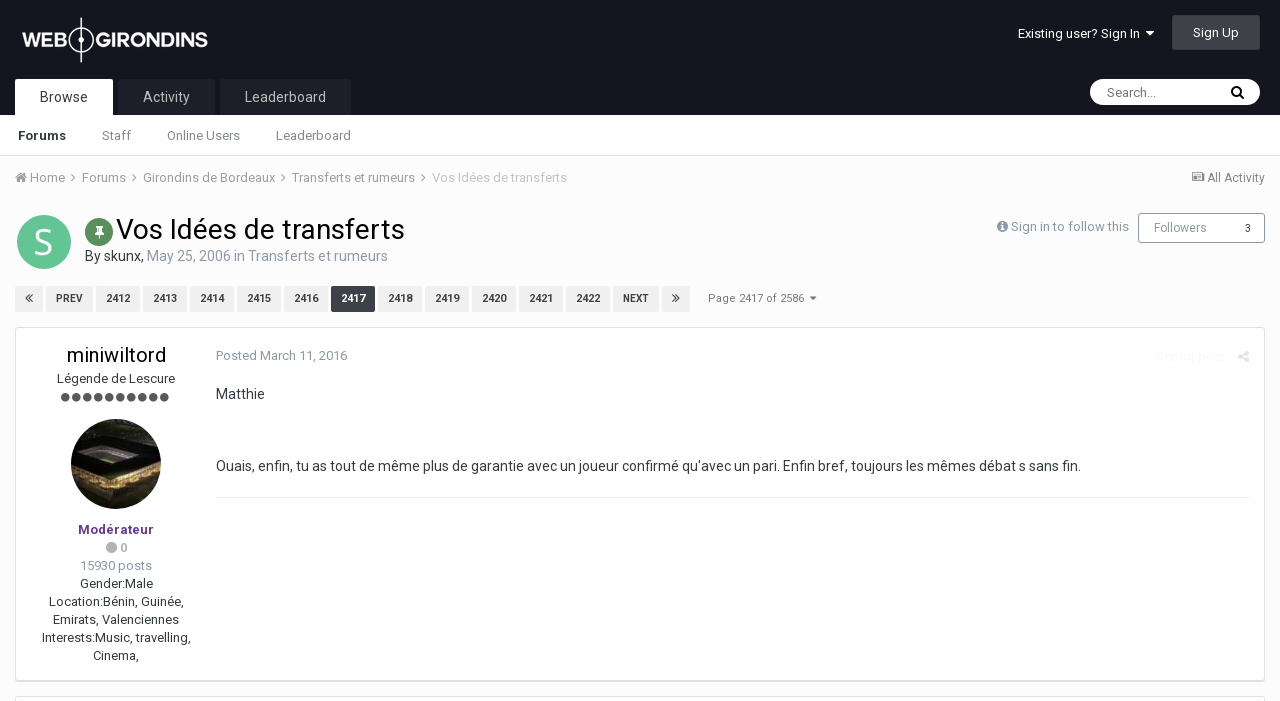

--- FILE ---
content_type: text/html;charset=UTF-8
request_url: https://forum.webgirondins.com/index.php?/forums/topic/3292-vos-id%C3%A9es-de-transferts/&page=2417
body_size: 26714
content:
<!DOCTYPE html>
<html lang="en-US" dir="ltr">
	<head>
		<title>Vos Idées de transferts - Page 2417 - Transferts et rumeurs - Forum WebGirondins</title>
		
		<!--[if lt IE 9]>
			<link rel="stylesheet" type="text/css" href="https://forum.webgirondins.com/uploads/css_built_1/5e61784858ad3c11f00b5706d12afe52_ie8.css.e0f226ca55da289464a2a940d624033f.css">
		    <script src="//forum.webgirondins.com/applications/core/interface/html5shiv/html5shiv.js"></script>
		<![endif]-->
		
<meta charset="utf-8">

	<meta name="viewport" content="width=device-width, initial-scale=1">



	<meta name="twitter:card" content="summary" />


	
		<meta name="twitter:site" content="@webgirondins" />
	


	
		
			
				<meta name="description" content="Matthie Ouais, enfin, tu as tout de même plus de garantie avec un joueur confirmé quavec un pari. Enfin bref, toujours les mêmes débat s sans fin.">
			
		
	

	
		
			
				<meta property="og:title" content="Vos Idées de transferts">
			
		
	

	
		
			
				<meta property="og:type" content="object">
			
		
	

	
		
			
				<meta property="og:url" content="https://forum.webgirondins.com/index.php?/forums/topic/3292-vos-id%C3%A9es-de-transferts/">
			
		
	

	
		
			
				<meta property="og:description" content="Matthie Ouais, enfin, tu as tout de même plus de garantie avec un joueur confirmé quavec un pari. Enfin bref, toujours les mêmes débat s sans fin.">
			
		
	

	
		
			
				<meta property="og:updated_time" content="2025-09-18T05:26:29Z">
			
		
	

	
		
			
				<meta property="og:site_name" content="Forum WebGirondins">
			
		
	

	
		
			
				<meta property="og:locale" content="en_US">
			
		
	

<meta name="theme-color" content="#15151f">

	
		<link rel="first" href="https://forum.webgirondins.com/index.php?/forums/topic/3292-vos-id%C3%A9es-de-transferts/" />
	

	
		<link rel="prev" href="https://forum.webgirondins.com/index.php?/forums/topic/3292-vos-id%C3%A9es-de-transferts/&amp;page=2416" />
	

	
		<link rel="next" href="https://forum.webgirondins.com/index.php?/forums/topic/3292-vos-id%C3%A9es-de-transferts/&amp;page=2418" />
	

	
		<link rel="last" href="https://forum.webgirondins.com/index.php?/forums/topic/3292-vos-id%C3%A9es-de-transferts/&amp;page=2586" />
	

	
		<link rel="canonical" href="https://forum.webgirondins.com/index.php?/forums/topic/3292-vos-id%C3%A9es-de-transferts/&amp;page=2417" />
	



		


	
		<link href="https://fonts.googleapis.com/css?family=Roboto:300,300i,400,400i,700,700i" rel="stylesheet" referrerpolicy="origin">
	



	<link rel='stylesheet' href='https://forum.webgirondins.com/uploads/css_built_1/341e4a57816af3ba440d891ca87450ff_framework.css.cdfa7bcd45cd6248a51b58d448b0c895.css?v=d7884aca66' media='all'>

	<link rel='stylesheet' href='https://forum.webgirondins.com/uploads/css_built_1/05e81b71abe4f22d6eb8d1a929494829_responsive.css.7456f63ed5e997b6155fe3f85ee60c2a.css?v=d7884aca66' media='all'>

	<link rel='stylesheet' href='https://forum.webgirondins.com/uploads/css_built_1/20446cf2d164adcc029377cb04d43d17_flags.css.11bda7ab8e1f30cb989f6401649146ff.css?v=d7884aca66' media='all'>

	<link rel='stylesheet' href='https://forum.webgirondins.com/uploads/css_built_1/ec0c06d47f161faa24112e8cbf0665bc_chatbox.css.baee998f09851dfef2f85bad2d4d84ab.css?v=d7884aca66' media='all'>

	<link rel='stylesheet' href='https://forum.webgirondins.com/uploads/css_built_1/90eb5adf50a8c640f633d47fd7eb1778_core.css.a1192400d2315a73ac22922a4e47b816.css?v=d7884aca66' media='all'>

	<link rel='stylesheet' href='https://forum.webgirondins.com/uploads/css_built_1/5a0da001ccc2200dc5625c3f3934497d_core_responsive.css.e00987965b84307f38b1e6796da047f1.css?v=d7884aca66' media='all'>

	<link rel='stylesheet' href='https://forum.webgirondins.com/uploads/css_built_1/62e269ced0fdab7e30e026f1d30ae516_forums.css.34138628ec3873441f6d800d0b82d6a7.css?v=d7884aca66' media='all'>

	<link rel='stylesheet' href='https://forum.webgirondins.com/uploads/css_built_1/76e62c573090645fb99a15a363d8620e_forums_responsive.css.0331fcfeba7c04e4b5a1df068ba640ef.css?v=d7884aca66' media='all'>




<link rel='stylesheet' href='https://forum.webgirondins.com/uploads/css_built_1/258adbb6e4f3e83cd3b355f84e3fa002_custom.css.768e1895010fafd4c3aac93fd8d55d51.css?v=d7884aca66' media='all'>



		
		

	</head>
	<body class='ipsApp ipsApp_front ipsJS_none ipsClearfix' data-controller='core.front.core.app' data-message="" data-pageApp='forums' data-pageLocation='front' data-pageModule='forums' data-pageController='topic'>
		<a href='#elContent' class='ipsHide' title='Go to main content on this page' accesskey='m'>Jump to content</a>
		
		<div id='ipsLayout_header' class='ipsClearfix'>
			




			


			
<ul id='elMobileNav' class='ipsList_inline ipsResponsive_hideDesktop ipsResponsive_block' data-controller='core.front.core.mobileNav'>
	
		
			
			
				
				
			
				
				
			
				
					<li id='elMobileBreadcrumb'>
						<a href='https://forum.webgirondins.com/index.php?/forums/forum/13-transferts-et-rumeurs/'>
							<span>Transferts et rumeurs</span>
						</a>
					</li>
				
				
			
				
				
			
		
	
	
	
	<li >
		<a data-action="defaultStream" class='ipsType_light'  href='https://forum.webgirondins.com/index.php?/discover/'><i class='icon-newspaper'></i></a>
	</li>

	
		<li class='ipsJS_show'>
			<a href='https://forum.webgirondins.com/index.php?/search/'><i class='fa fa-search'></i></a>
		</li>
	
	<li data-ipsDrawer data-ipsDrawer-drawerElem='#elMobileDrawer'>
		<a href='#'>
			
			
				
			
			
			
			<i class='fa fa-navicon'></i>
		</a>
	</li>
</ul>
			<header>
				<div class='ipsLayout_container'>
					


<a href='https://forum.webgirondins.com/' id='elLogo' accesskey='1'><img src="https://forum.webgirondins.com/uploads/monthly_2018_06/BLANC-transparent1.png.c5cfd202bf7ced4a42bfda76f01b0a0d.png" alt='Forum WebGirondins'></a>

					

	<ul id='elUserNav' class='ipsList_inline cSignedOut ipsClearfix ipsResponsive_hidePhone ipsResponsive_block'>
		
		<li id='elSignInLink'>
			<a href='https://forum.webgirondins.com/index.php?/login/' data-ipsMenu-closeOnClick="false" data-ipsMenu id='elUserSignIn'>
				Existing user? Sign In &nbsp;<i class='fa fa-caret-down'></i>
			</a>
			
<div id='elUserSignIn_menu' class='ipsMenu ipsMenu_auto ipsHide'>
	<form accept-charset='utf-8' method='post' action='https://forum.webgirondins.com/index.php?/login/' data-controller="core.global.core.login">
		<input type="hidden" name="csrfKey" value="a4a9e8dd62a9e8bc80ccbcff65da3dde">
		<input type="hidden" name="ref" value="aHR0cHM6Ly9mb3J1bS53ZWJnaXJvbmRpbnMuY29tL2luZGV4LnBocD8vZm9ydW1zL3RvcGljLzMyOTItdm9zLWlkJUMzJUE5ZXMtZGUtdHJhbnNmZXJ0cy8mcGFnZT0yNDE3">
		<div data-role="loginForm">
			
			
			
				
<div class="ipsPad ipsForm ipsForm_vertical">
	<h4 class="ipsType_sectionHead">Sign In</h4>
	<br><br>
	<ul class='ipsList_reset'>
		<li class="ipsFieldRow ipsFieldRow_noLabel ipsFieldRow_fullWidth">
			
			
				<input type="text" placeholder="Display Name" name="auth">
			
		</li>
		<li class="ipsFieldRow ipsFieldRow_noLabel ipsFieldRow_fullWidth">
			<input type="password" placeholder="Password" name="password">
		</li>
		<li class="ipsFieldRow ipsFieldRow_checkbox ipsClearfix">
			<span class="ipsCustomInput">
				<input type="checkbox" name="remember_me" id="remember_me_checkbox" value="1" checked aria-checked="true">
				<span></span>
			</span>
			<div class="ipsFieldRow_content">
				<label class="ipsFieldRow_label" for="remember_me_checkbox">Remember me</label>
				<span class="ipsFieldRow_desc">Not recommended on shared computers</span>
			</div>
		</li>
		
			<li class="ipsFieldRow ipsFieldRow_checkbox ipsClearfix">
				<span class="ipsCustomInput">
					<input type="checkbox" name="anonymous" id="anonymous_checkbox" value="1" aria-checked="false">
					<span></span>
				</span>
				<div class="ipsFieldRow_content">
					<label class="ipsFieldRow_label" for="anonymous_checkbox">Sign in anonymously</label>
				</div>
			</li>
		
		<li class="ipsFieldRow ipsFieldRow_fullWidth">
			<br>
			<button type="submit" name="_processLogin" value="usernamepassword" class="ipsButton ipsButton_primary ipsButton_small" id="elSignIn_submit">Sign In</button>
			
				<br>
				<p class="ipsType_right ipsType_small">
					
						<a href='https://forum.webgirondins.com/index.php?/lostpassword/' data-ipsDialog data-ipsDialog-title='Forgot your password?'>
					
					Forgot your password?</a>
				</p>
			
		</li>
	</ul>
</div>
			
		</div>
	</form>
</div>
		</li>
		
			<li>
				
					<a href='https://forum.webgirondins.com/index.php?/register/'  id='elRegisterButton' class='ipsButton ipsButton_normal ipsButton_primary'>Sign Up</a>
				
			</li>
		
	</ul>

				</div>
			</header>
			

	<nav data-controller='core.front.core.navBar' class=''>
		<div class='ipsNavBar_primary ipsLayout_container  ipsClearfix'>
			

	<div id="elSearchWrapper" class="ipsPos_right">
		<div id='elSearch' class='' data-controller='core.front.core.quickSearch'>
			<form accept-charset='utf-8' action='//forum.webgirondins.com/index.php?/search/&amp;do=quicksearch' method='post'>
				<input type='search' id='elSearchField' placeholder='Search...' name='q'>
				<button class='cSearchSubmit' type="submit"><i class="fa fa-search"></i></button>
				<div id="elSearchExpanded">
					<div class="ipsMenu_title">
						Search In
					</div>
					<ul class="ipsSideMenu_list ipsSideMenu_withRadios ipsSideMenu_small ipsType_normal" data-ipsSideMenu data-ipsSideMenu-type="radio" data-ipsSideMenu-responsive="false" data-role="searchContexts">
						<li>
							<span class='ipsSideMenu_item ipsSideMenu_itemActive' data-ipsMenuValue='all'>
								<input type="radio" name="type" value="all" checked id="elQuickSearchRadio_type_all">
								<label for='elQuickSearchRadio_type_all' id='elQuickSearchRadio_type_all_label'>Everywhere</label>
							</span>
						</li>
						
						
							<li>
								<span class='ipsSideMenu_item' data-ipsMenuValue='forums_topic'>
									<input type="radio" name="type" value="forums_topic" id="elQuickSearchRadio_type_forums_topic">
									<label for='elQuickSearchRadio_type_forums_topic' id='elQuickSearchRadio_type_forums_topic_label'>Topics</label>
								</span>
							</li>
						
						
							
								<li>
									<span class='ipsSideMenu_item' data-ipsMenuValue='contextual_{&quot;type&quot;:&quot;forums_topic&quot;,&quot;nodes&quot;:13}'>
										<input type="radio" name="type" value='contextual_{&quot;type&quot;:&quot;forums_topic&quot;,&quot;nodes&quot;:13}' id='elQuickSearchRadio_type_contextual_{&quot;type&quot;:&quot;forums_topic&quot;,&quot;nodes&quot;:13}'>
										<label for='elQuickSearchRadio_type_contextual_{&quot;type&quot;:&quot;forums_topic&quot;,&quot;nodes&quot;:13}' id='elQuickSearchRadio_type_contextual_{&quot;type&quot;:&quot;forums_topic&quot;,&quot;nodes&quot;:13}_label'>This Forum</label>
									</span>
								</li>
							
								<li>
									<span class='ipsSideMenu_item' data-ipsMenuValue='contextual_{&quot;type&quot;:&quot;forums_topic&quot;,&quot;item&quot;:3292}'>
										<input type="radio" name="type" value='contextual_{&quot;type&quot;:&quot;forums_topic&quot;,&quot;item&quot;:3292}' id='elQuickSearchRadio_type_contextual_{&quot;type&quot;:&quot;forums_topic&quot;,&quot;item&quot;:3292}'>
										<label for='elQuickSearchRadio_type_contextual_{&quot;type&quot;:&quot;forums_topic&quot;,&quot;item&quot;:3292}' id='elQuickSearchRadio_type_contextual_{&quot;type&quot;:&quot;forums_topic&quot;,&quot;item&quot;:3292}_label'>This Topic</label>
									</span>
								</li>
							
						
						<li data-role="showMoreSearchContexts">
							<span class='ipsSideMenu_item' data-action="showMoreSearchContexts" data-exclude="forums_topic">
								More options...
							</span>
						</li>
					</ul>
					<div class="ipsMenu_title">
						Find results that contain...
					</div>
					<ul class='ipsSideMenu_list ipsSideMenu_withRadios ipsSideMenu_small ipsType_normal' role="radiogroup" data-ipsSideMenu data-ipsSideMenu-type="radio" data-ipsSideMenu-responsive="false" data-filterType='andOr'>
						
							<li>
								<span class='ipsSideMenu_item ipsSideMenu_itemActive' data-ipsMenuValue='or'>
									<input type="radio" name="search_and_or" value="or" checked id="elRadio_andOr_or">
									<label for='elRadio_andOr_or' id='elField_andOr_label_or'><em>Any</em> of my search term words</label>
								</span>
							</li>
						
							<li>
								<span class='ipsSideMenu_item ' data-ipsMenuValue='and'>
									<input type="radio" name="search_and_or" value="and"  id="elRadio_andOr_and">
									<label for='elRadio_andOr_and' id='elField_andOr_label_and'><em>All</em> of my search term words</label>
								</span>
							</li>
						
					</ul>
					<div class="ipsMenu_title">
						Find results in...
					</div>
					<ul class='ipsSideMenu_list ipsSideMenu_withRadios ipsSideMenu_small ipsType_normal' role="radiogroup" data-ipsSideMenu data-ipsSideMenu-type="radio" data-ipsSideMenu-responsive="false" data-filterType='searchIn'>
						<li>
							<span class='ipsSideMenu_item ipsSideMenu_itemActive' data-ipsMenuValue='all'>
								<input type="radio" name="search_in" value="all" checked id="elRadio_searchIn_and">
								<label for='elRadio_searchIn_and' id='elField_searchIn_label_all'>Content titles and body</label>
							</span>
						</li>
						<li>
							<span class='ipsSideMenu_item' data-ipsMenuValue='titles'>
								<input type="radio" name="search_in" value="titles" id="elRadio_searchIn_titles">
								<label for='elRadio_searchIn_titles' id='elField_searchIn_label_titles'>Content titles only</label>
							</span>
						</li>
					</ul>
				</div>
			</form>
		</div>
	</div>

			<ul data-role="primaryNavBar" class='ipsResponsive_showDesktop ipsResponsive_block'>
				


	
		
		
			
		
		<li class='ipsNavBar_active' data-active id='elNavSecondary_1' data-role="navBarItem" data-navApp="core" data-navExt="CustomItem">
			
			
				<a href="https://forum.webgirondins.com/index.php?/forums/"  data-navItem-id="1" data-navDefault>
					Browse
				</a>
			
			
				<ul class='ipsNavBar_secondary ' data-role='secondaryNavBar'>
					


	
		
		
			
		
		<li class='ipsNavBar_active' data-active id='elNavSecondary_8' data-role="navBarItem" data-navApp="forums" data-navExt="Forums">
			
			
				<a href="https://forum.webgirondins.com/index.php?/forums/"  data-navItem-id="8" data-navDefault>
					Forums
				</a>
			
			
		</li>
	
	

	
	

	
		
		
		<li  id='elNavSecondary_10' data-role="navBarItem" data-navApp="core" data-navExt="StaffDirectory">
			
			
				<a href="https://forum.webgirondins.com/index.php?/staff/"  data-navItem-id="10" >
					Staff
				</a>
			
			
		</li>
	
	

	
		
		
		<li  id='elNavSecondary_11' data-role="navBarItem" data-navApp="core" data-navExt="OnlineUsers">
			
			
				<a href="https://forum.webgirondins.com/index.php?/online/"  data-navItem-id="11" >
					Online Users
				</a>
			
			
		</li>
	
	

	
		
		
		<li  id='elNavSecondary_12' data-role="navBarItem" data-navApp="core" data-navExt="Leaderboard">
			
			
				<a href="https://forum.webgirondins.com/index.php?/leaderboard/"  data-navItem-id="12" >
					Leaderboard
				</a>
			
			
		</li>
	
	

					<li class='ipsHide' id='elNavigationMore_1' data-role='navMore'>
						<a href='#' data-ipsMenu data-ipsMenu-appendTo='#elNavigationMore_1' id='elNavigationMore_1_dropdown'>More <i class='fa fa-caret-down'></i></a>
						<ul class='ipsHide ipsMenu ipsMenu_auto' id='elNavigationMore_1_dropdown_menu' data-role='moreDropdown'></ul>
					</li>
				</ul>
			
		</li>
	
	

	
		
		
		<li  id='elNavSecondary_2' data-role="navBarItem" data-navApp="core" data-navExt="CustomItem">
			
			
				<a href="https://forum.webgirondins.com/index.php?/discover/"  data-navItem-id="2" >
					Activity
				</a>
			
			
				<ul class='ipsNavBar_secondary ipsHide' data-role='secondaryNavBar'>
					


	
		
		
		<li  id='elNavSecondary_3' data-role="navBarItem" data-navApp="core" data-navExt="AllActivity">
			
			
				<a href="https://forum.webgirondins.com/index.php?/discover/"  data-navItem-id="3" >
					All Activity
				</a>
			
			
		</li>
	
	

	
	

	
	

	
	

	
		
		
		<li  id='elNavSecondary_7' data-role="navBarItem" data-navApp="core" data-navExt="Search">
			
			
				<a href="https://forum.webgirondins.com/index.php?/search/"  data-navItem-id="7" >
					Search
				</a>
			
			
		</li>
	
	

					<li class='ipsHide' id='elNavigationMore_2' data-role='navMore'>
						<a href='#' data-ipsMenu data-ipsMenu-appendTo='#elNavigationMore_2' id='elNavigationMore_2_dropdown'>More <i class='fa fa-caret-down'></i></a>
						<ul class='ipsHide ipsMenu ipsMenu_auto' id='elNavigationMore_2_dropdown_menu' data-role='moreDropdown'></ul>
					</li>
				</ul>
			
		</li>
	
	

	
		
		
		<li  id='elNavSecondary_13' data-role="navBarItem" data-navApp="core" data-navExt="Leaderboard">
			
			
				<a href="https://forum.webgirondins.com/index.php?/leaderboard/"  data-navItem-id="13" >
					Leaderboard
				</a>
			
			
		</li>
	
	

	
	

	
	

				<li class='ipsHide' id='elNavigationMore' data-role='navMore'>
					<a href='#' data-ipsMenu data-ipsMenu-appendTo='#elNavigationMore' id='elNavigationMore_dropdown'>More</a>
					<ul class='ipsNavBar_secondary ipsHide' data-role='secondaryNavBar'>
						<li class='ipsHide' id='elNavigationMore_more' data-role='navMore'>
							<a href='#' data-ipsMenu data-ipsMenu-appendTo='#elNavigationMore_more' id='elNavigationMore_more_dropdown'>More <i class='fa fa-caret-down'></i></a>
							<ul class='ipsHide ipsMenu ipsMenu_auto' id='elNavigationMore_more_dropdown_menu' data-role='moreDropdown'></ul>
						</li>
					</ul>
				</li>
			</ul>
		</div>
	</nav>

		</div>
		<main id='ipsLayout_body' class='ipsLayout_container'>
			<div id='ipsLayout_contentArea'>
				<div id='ipsLayout_contentWrapper'>
					
<nav class='ipsBreadcrumb ipsBreadcrumb_top ipsFaded_withHover'>
	

	<ul class='ipsList_inline ipsPos_right'>
		
		<li >
			<a data-action="defaultStream" class='ipsType_light '  href='https://forum.webgirondins.com/index.php?/discover/'><i class='icon-newspaper'></i> <span>All Activity</span></a>
		</li>
		
	</ul>

	<ul data-role="breadcrumbList">
		<li>
			<a title="Home" href='https://forum.webgirondins.com/'>
				<span><i class='fa fa-home'></i> Home <i class='fa fa-angle-right'></i></span>
			</a>
		</li>
		
		
			<li>
				
					<a href='https://forum.webgirondins.com/index.php?/forums/'>
						<span>Forums <i class='fa fa-angle-right'></i></span>
					</a>
				
			</li>
		
			<li>
				
					<a href='https://forum.webgirondins.com/index.php?/forums/forum/21-girondins-de-bordeaux/'>
						<span>Girondins de Bordeaux <i class='fa fa-angle-right'></i></span>
					</a>
				
			</li>
		
			<li>
				
					<a href='https://forum.webgirondins.com/index.php?/forums/forum/13-transferts-et-rumeurs/'>
						<span>Transferts et rumeurs <i class='fa fa-angle-right'></i></span>
					</a>
				
			</li>
		
			<li>
				
					Vos Idées de transferts
				
			</li>
		
	</ul>
</nav>
					
					<div id='ipsLayout_mainArea'>
						<a id='elContent'></a>
						
						
						
						

	




						






<div class="ipsPageHeader ipsClearfix">
	
		<div class='ipsPos_right ipsResponsive_noFloat ipsResponsive_hidePhone'>
			

<div data-followApp='forums' data-followArea='topic' data-followID='3292' data-controller='core.front.core.followButton'>
	
		<span class='ipsType_light ipsType_blendLinks ipsResponsive_hidePhone ipsResponsive_inline'><i class='fa fa-info-circle'></i> <a href='https://forum.webgirondins.com/index.php?/login/' title='Go to the sign in page'>Sign in to follow this</a>&nbsp;&nbsp;</span>
	
	

	<div class="ipsFollow ipsPos_middle ipsButton ipsButton_link ipsButton_verySmall " data-role="followButton">
		
			<a href='https://forum.webgirondins.com/index.php?app=core&amp;module=system&amp;controller=notifications&amp;do=followers&amp;follow_app=forums&amp;follow_area=topic&amp;follow_id=3292' title='See who follows this' class='ipsType_blendLinks ipsType_noUnderline' data-ipsTooltip data-ipsDialog data-ipsDialog-size='narrow' data-ipsDialog-title='Who follows this'>Followers</a>
			<a class='ipsCommentCount' href='https://forum.webgirondins.com/index.php?app=core&amp;module=system&amp;controller=notifications&amp;do=followers&amp;follow_app=forums&amp;follow_area=topic&amp;follow_id=3292' title='See who follows this' data-ipsTooltip data-ipsDialog data-ipsDialog-size='narrow' data-ipsDialog-title='Who follows this'>3</a>
		
	</div>

</div>
		</div>
		<div class='ipsPos_right ipsResponsive_noFloat ipsResponsive_hidePhone'>
			



		</div>
		
	
	<div class='ipsPhotoPanel ipsPhotoPanel_small ipsPhotoPanel_notPhone ipsClearfix'>
		


	<a href="https://forum.webgirondins.com/index.php?/profile/4921-skunx/" data-ipsHover data-ipsHover-target="https://forum.webgirondins.com/index.php?/profile/4921-skunx/&amp;do=hovercard" class="ipsUserPhoto ipsUserPhoto_small" title="Go to skunx's profile">
		<img src='https://secure.gravatar.com/avatar/f31f3774265de1f8f3b8239f283cb518?d=https://forum.webgirondins.com/uploads/monthly_2018_05/S_member_4921.png' alt='skunx'>
	</a>

		<div>
			<h1 class='ipsType_pageTitle ipsContained_container'>
				
					
					
						<span><span class="ipsBadge ipsBadge_icon ipsBadge_positive" data-ipsTooltip title='Pinned'><i class='fa fa-thumb-tack'></i></span></span>
					
					
				

				
				
					<span class='ipsType_break ipsContained'>
						<span>Vos Idées de transferts</span>
					</span>
				
			</h1>
			
			<p class='ipsType_reset ipsType_blendLinks '>
				<span class='ipsType_normal'>
				
					By 
<a href='https://forum.webgirondins.com/index.php?/profile/4921-skunx/' data-ipsHover data-ipsHover-target='https://forum.webgirondins.com/index.php?/profile/4921-skunx/&amp;do=hovercard&amp;referrer=https%253A%252F%252Fforum.webgirondins.com%252Findex.php%253F%252Fforums%252Ftopic%252F3292-vos-id%2525C3%2525A9es-de-transferts%252F%2526page%253D2417' title="Go to skunx's profile" class="ipsType_break">skunx</a>,  <span class='ipsType_light'><time datetime='2006-05-25T14:41:07Z' title='05/25/06 02:41  PM' data-short='19 yr'>May 25, 2006</time> in <a href="https://forum.webgirondins.com/index.php?/forums/forum/13-transferts-et-rumeurs/">Transferts et rumeurs</a></span>
				
				</span>
				<br>
			</p>
			
		</div>
	</div>
</div>








<div class='ipsClearfix'>
	
	
	<ul class="ipsToolList ipsToolList_horizontal ipsClearfix ipsSpacer_both ipsResponsive_hidePhone">
		
		
		
	</ul>
</div>

<div data-controller='core.front.core.commentFeed,forums.front.topic.view, core.front.core.ignoredComments' data-autoPoll data-baseURL='https://forum.webgirondins.com/index.php?/forums/topic/3292-vos-id%C3%A9es-de-transferts/'  data-feedID='topic-3292' class='cTopic ipsClear ipsSpacer_top'>
	
			

				<div class="ipsClearfix ipsClear ipsSpacer_bottom">
					
					
						

	
	<ul class='ipsPagination' id='elPagination_f141a5065a410ca7bb09f27b9f5165e5_1012067354' data-pages='2586' data-ipsPagination  data-ipsPagination-pages="2586" data-ipsPagination-perPage='15'>
		
			
				<li class='ipsPagination_first'><a href='https://forum.webgirondins.com/index.php?/forums/topic/3292-vos-id%C3%A9es-de-transferts/' rel="first" data-page='1' data-ipsTooltip title='First page'><i class='fa fa-angle-double-left'></i></a></li>
				<li class='ipsPagination_prev'><a href='https://forum.webgirondins.com/index.php?/forums/topic/3292-vos-id%C3%A9es-de-transferts/&amp;page=2416' rel="prev" data-page='2416' data-ipsTooltip title='Previous page'>Prev</a></li>
				
					<li class='ipsPagination_page'><a href='https://forum.webgirondins.com/index.php?/forums/topic/3292-vos-id%C3%A9es-de-transferts/&amp;page=2412' data-page='2412'>2412</a></li>
				
					<li class='ipsPagination_page'><a href='https://forum.webgirondins.com/index.php?/forums/topic/3292-vos-id%C3%A9es-de-transferts/&amp;page=2413' data-page='2413'>2413</a></li>
				
					<li class='ipsPagination_page'><a href='https://forum.webgirondins.com/index.php?/forums/topic/3292-vos-id%C3%A9es-de-transferts/&amp;page=2414' data-page='2414'>2414</a></li>
				
					<li class='ipsPagination_page'><a href='https://forum.webgirondins.com/index.php?/forums/topic/3292-vos-id%C3%A9es-de-transferts/&amp;page=2415' data-page='2415'>2415</a></li>
				
					<li class='ipsPagination_page'><a href='https://forum.webgirondins.com/index.php?/forums/topic/3292-vos-id%C3%A9es-de-transferts/&amp;page=2416' data-page='2416'>2416</a></li>
				
			
			<li class='ipsPagination_page ipsPagination_active'><a href='https://forum.webgirondins.com/index.php?/forums/topic/3292-vos-id%C3%A9es-de-transferts/&amp;page=2417' data-page='2417'>2417</a></li>
			
				
					<li class='ipsPagination_page'><a href='https://forum.webgirondins.com/index.php?/forums/topic/3292-vos-id%C3%A9es-de-transferts/&amp;page=2418' data-page='2418'>2418</a></li>
				
					<li class='ipsPagination_page'><a href='https://forum.webgirondins.com/index.php?/forums/topic/3292-vos-id%C3%A9es-de-transferts/&amp;page=2419' data-page='2419'>2419</a></li>
				
					<li class='ipsPagination_page'><a href='https://forum.webgirondins.com/index.php?/forums/topic/3292-vos-id%C3%A9es-de-transferts/&amp;page=2420' data-page='2420'>2420</a></li>
				
					<li class='ipsPagination_page'><a href='https://forum.webgirondins.com/index.php?/forums/topic/3292-vos-id%C3%A9es-de-transferts/&amp;page=2421' data-page='2421'>2421</a></li>
				
					<li class='ipsPagination_page'><a href='https://forum.webgirondins.com/index.php?/forums/topic/3292-vos-id%C3%A9es-de-transferts/&amp;page=2422' data-page='2422'>2422</a></li>
				
				<li class='ipsPagination_next'><a href='https://forum.webgirondins.com/index.php?/forums/topic/3292-vos-id%C3%A9es-de-transferts/&amp;page=2418' rel="next" data-page='2418' data-ipsTooltip title='Next page'>Next</a></li>
				<li class='ipsPagination_last'><a href='https://forum.webgirondins.com/index.php?/forums/topic/3292-vos-id%C3%A9es-de-transferts/&amp;page=2586' rel="last" data-page='2586' data-ipsTooltip title='Last page'><i class='fa fa-angle-double-right'></i></a></li>
			
			
				<li class='ipsPagination_pageJump'>
					<a href='#' data-ipsMenu data-ipsMenu-closeOnClick='false' data-ipsMenu-appendTo='#elPagination_f141a5065a410ca7bb09f27b9f5165e5_1012067354' id='elPagination_f141a5065a410ca7bb09f27b9f5165e5_1012067354_jump'>Page 2417 of 2586 &nbsp;<i class='fa fa-caret-down'></i></a>
					<div class='ipsMenu ipsMenu_narrow ipsPad ipsHide' id='elPagination_f141a5065a410ca7bb09f27b9f5165e5_1012067354_jump_menu'>
						<form accept-charset='utf-8' method='post' action='https://forum.webgirondins.com/index.php?/forums/topic/3292-vos-id%C3%A9es-de-transferts/' data-role="pageJump">
							<ul class='ipsForm ipsForm_horizontal'>
								<li class='ipsFieldRow'>
									<input type='number' min='1' max='2586' placeholder='Page number' class='ipsField_fullWidth' name='page'>
								</li>
								<li class='ipsFieldRow ipsFieldRow_fullWidth'>
									<input type='submit' class='ipsButton_fullWidth ipsButton ipsButton_verySmall ipsButton_primary' value='Go'>
								</li>
							</ul>
						</form>
					</div>
				</li>
			
		
	</ul>

					
				</div>
			
	

	

<div data-controller='core.front.core.recommendedComments' data-url='https://forum.webgirondins.com/index.php?/forums/topic/3292-vos-id%C3%A9es-de-transferts/&amp;recommended=comments' class='ipsAreaBackground ipsPad ipsBox ipsBox_transparent ipsSpacer_bottom ipsRecommendedComments ipsHide'>
	<div data-role="recommendedComments">
		<h2 class='ipsType_sectionHead ipsType_large'>Recommended Posts</h2>
		
	</div>
</div>
	
	<div id="elPostFeed" data-role='commentFeed' data-controller='core.front.core.moderation' >
		<form action="https://forum.webgirondins.com/index.php?/forums/topic/3292-vos-id%C3%A9es-de-transferts/&amp;csrfKey=a4a9e8dd62a9e8bc80ccbcff65da3dde&amp;do=multimodComment" method="post" data-ipsPageAction data-role='moderationTools'>
			
			
				
					
					
					




<a id='comment-780488'></a>
<article  id='elComment_780488' class='cPost ipsBox  ipsComment  ipsComment_parent ipsClearfix ipsClear ipsColumns ipsColumns_noSpacing ipsColumns_collapsePhone  '>
	

	<div class='cAuthorPane cAuthorPane_mobile ipsResponsive_showPhone ipsResponsive_block'>
		<h3 class='ipsType_sectionHead cAuthorPane_author ipsResponsive_showPhone ipsResponsive_inlineBlock ipsType_break ipsType_blendLinks ipsTruncate ipsTruncate_line'>
			
<a href='https://forum.webgirondins.com/index.php?/profile/11018-miniwiltord/' data-ipsHover data-ipsHover-target='https://forum.webgirondins.com/index.php?/profile/11018-miniwiltord/&amp;do=hovercard&amp;referrer=https%253A%252F%252Fforum.webgirondins.com%252Findex.php%253F%252Fforums%252Ftopic%252F3292-vos-id%2525C3%2525A9es-de-transferts%252F%2526page%253D2417' title="Go to miniwiltord's profile" class="ipsType_break"><span style='font-weight:bold;color:#66389B'>miniwiltord</a>
			<span class='ipsResponsive_showPhone ipsResponsive_inline'>&nbsp;&nbsp;

	
		<span title="Member's total reputation" data-ipsTooltip class='ipsRepBadge ipsRepBadge_neutral'>
	
			<i class='fa fa-circle'></i> 0
	
		</span>
	
</span>
		</h3>
		<div class='cAuthorPane_photo'>
			


	<a href="https://forum.webgirondins.com/index.php?/profile/11018-miniwiltord/" data-ipsHover data-ipsHover-target="https://forum.webgirondins.com/index.php?/profile/11018-miniwiltord/&amp;do=hovercard" class="ipsUserPhoto ipsUserPhoto_large" title="Go to miniwiltord's profile">
		<img src='https://forum.webgirondins.com/uploads/monthly_2017_07/Stade.thumb.JPG.280401083f66a2f39bfb187fd6f8d550.JPG' alt='miniwiltord'>
	</a>

		</div>
	</div>
	<aside class='ipsComment_author cAuthorPane ipsColumn ipsColumn_medium ipsResponsive_hidePhone'>
		<h3 class='ipsType_sectionHead cAuthorPane_author ipsType_blendLinks ipsType_break'><strong>
<a href='https://forum.webgirondins.com/index.php?/profile/11018-miniwiltord/' data-ipsHover data-ipsHover-target='https://forum.webgirondins.com/index.php?/profile/11018-miniwiltord/&amp;do=hovercard&amp;referrer=https%253A%252F%252Fforum.webgirondins.com%252Findex.php%253F%252Fforums%252Ftopic%252F3292-vos-id%2525C3%2525A9es-de-transferts%252F%2526page%253D2417' title="Go to miniwiltord's profile" class="ipsType_break">miniwiltord</a></strong> <span class='ipsResponsive_showPhone ipsResponsive_inline'>&nbsp;&nbsp;

	
		<span title="Member's total reputation" data-ipsTooltip class='ipsRepBadge ipsRepBadge_neutral'>
	
			<i class='fa fa-circle'></i> 0
	
		</span>
	
</span></h3>
		
		<ul class='cAuthorPane_info ipsList_reset'>
			
				<li class='ipsType_break'>Légende de Lescure</li>
			
			
				<li><span class='ipsPip'></span><span class='ipsPip'></span><span class='ipsPip'></span><span class='ipsPip'></span><span class='ipsPip'></span><span class='ipsPip'></span><span class='ipsPip'></span><span class='ipsPip'></span><span class='ipsPip'></span><span class='ipsPip'></span></li>
			

			<li class='cAuthorPane_photo'>
				


	<a href="https://forum.webgirondins.com/index.php?/profile/11018-miniwiltord/" data-ipsHover data-ipsHover-target="https://forum.webgirondins.com/index.php?/profile/11018-miniwiltord/&amp;do=hovercard" class="ipsUserPhoto ipsUserPhoto_large" title="Go to miniwiltord's profile">
		<img src='https://forum.webgirondins.com/uploads/monthly_2017_07/Stade.thumb.JPG.280401083f66a2f39bfb187fd6f8d550.JPG' alt='miniwiltord'>
	</a>

			</li>
			<li><span style='font-weight:bold;color:#66389B'>Modérateur</li>
			
			
				<li>

	
		<span title="Member's total reputation" data-ipsTooltip class='ipsRepBadge ipsRepBadge_neutral'>
	
			<i class='fa fa-circle'></i> 0
	
		</span>
	
</li>
				<li class='ipsType_light'>15930 posts</li>
				
				

	
	<li class='ipsResponsive_hidePhone ipsType_break'>
		<span class='ft'>Gender:</span><span class='fc'>Male</span>
	</li>
	
	<li class='ipsResponsive_hidePhone ipsType_break'>
		<span class='ft'>Location:</span><span class='fc'>Bénin, Guinée, Emirats, Valenciennes</span>
	</li>
	
	<li class='ipsResponsive_hidePhone ipsType_break'>
		<span class='ft'>Interests:</span><span class='fc'>Music, travelling, Cinema,</span>
	</li>
	

			
		</ul>
	</aside>
	<div class='ipsColumn ipsColumn_fluid'>
		

<div id='comment-780488_wrap' data-controller='core.front.core.comment' data-commentApp='forums' data-commentType='forums' data-commentID="780488" data-quoteData='{&quot;userid&quot;:11018,&quot;username&quot;:&quot;miniwiltord&quot;,&quot;timestamp&quot;:1457713226,&quot;contentapp&quot;:&quot;forums&quot;,&quot;contenttype&quot;:&quot;forums&quot;,&quot;contentid&quot;:3292,&quot;contentclass&quot;:&quot;forums_Topic&quot;,&quot;contentcommentid&quot;:780488}' class='ipsComment_content ipsType_medium  ipsFaded_withHover'>
	

	<div class='ipsComment_meta ipsType_light'>
		<div class='ipsPos_right ipsType_light ipsType_reset ipsFaded ipsFaded_more ipsType_blendLinks'>
			<ul class='ipsList_inline ipsComment_tools'>
				
					<li><a href='https://forum.webgirondins.com/index.php?/forums/topic/3292-vos-id%C3%A9es-de-transferts/&amp;do=reportComment&amp;comment=780488' data-ipsDialog data-ipsDialog-remoteSubmit data-ipsDialog-size='medium' data-ipsDialog-flashMessage='Thanks for your report.' data-ipsDialog-title="Report post" data-action='reportComment' title='Report this content' class='ipsFaded ipsFaded_more'><span class='ipsResponsive_showPhone ipsResponsive_inline'><i class='fa fa-flag'></i></span><span class='ipsResponsive_hidePhone ipsResponsive_inline'>Report post</span></a></li>
				
				
				
					<li><a class='ipsType_blendLinks' href='https://forum.webgirondins.com/index.php?/forums/topic/3292-vos-id%C3%A9es-de-transferts/&amp;do=findComment&amp;comment=780488' data-ipsTooltip title='Share this post' data-ipsMenu data-ipsMenu-closeOnClick='false' id='elSharePost_780488' data-role='shareComment'><i class='fa fa-share-alt'></i></a></li>
				
				
			</ul>
		</div>

		<div class='ipsType_reset'>
			<a href='https://forum.webgirondins.com/index.php?/forums/topic/3292-vos-id%C3%A9es-de-transferts/&amp;do=findComment&amp;comment=780488' class='ipsType_blendLinks'>Posted <time datetime='2016-03-11T16:20:26Z' title='03/11/16 04:20  PM' data-short='9 yr'>March 11, 2016</time></a>
			<span class='ipsResponsive_hidePhone'>
				
				
			</span>
		</div>
	</div>

	


	<div class='cPost_contentWrap ipsPad'>
		
		<div data-role='commentContent' class='ipsType_normal ipsType_richText ipsContained' data-controller='core.front.core.lightboxedImages'>
			
<p>Matthie</p>
<p> </p>
<p>
Ouais, enfin, tu as tout de même plus de garantie avec un joueur confirmé qu'avec un pari. Enfin bref, toujours les mêmes débat s sans fin.</p>


			
		</div>

		<div class='ipsItemControls'>
			
				
					

	<div data-controller='core.front.core.reaction' class='ipsItemControls_right ipsClearfix '>	
		<div class='ipsReact ipsPos_right'>
			
				
				<div class='ipsReact_blurb ipsHide' data-role='reactionBlurb'>
					
				</div>
			
			
			
		</div>
	</div>

				
			
			<ul class='ipsComment_controls ipsClearfix ipsItemControls_left' data-role="commentControls">
				
					
					
					
				
				<li class='ipsHide' data-role='commentLoading'>
					<span class='ipsLoading ipsLoading_tiny ipsLoading_noAnim'></span>
				</li>
			</ul>
		</div>

		
			

		
	</div>

	<div class='ipsMenu ipsMenu_wide ipsHide cPostShareMenu' id='elSharePost_780488_menu'>
		<div class='ipsPad'>
			<h4 class='ipsType_sectionHead'>Share this post</h4>
			<hr class='ipsHr'>
			<h5 class='ipsType_normal ipsType_reset'>Link to post</h5>
			
			<input type='text' value='https://forum.webgirondins.com/index.php?/forums/topic/3292-vos-id%C3%A9es-de-transferts/&amp;do=findComment&amp;comment=780488' class='ipsField_fullWidth'>
			

			
				<h5 class='ipsType_normal ipsType_reset ipsSpacer_top'>Share on other sites</h5>
				

	<ul class='ipsList_inline ipsList_noSpacing ipsClearfix' data-controller="core.front.core.sharelink">
		
			<li>
<a href="http://twitter.com/share?text=Vos%20Id%C3%A9es%20de%20transferts&amp;url=https%3A%2F%2Fforum.webgirondins.com%2Findex.php%3F%2Fforums%2Ftopic%2F3292-vos-id%2525C3%2525A9es-de-transferts%2F%26do%3DfindComment%26comment%3D780488" class="cShareLink cShareLink_twitter" target="_blank" data-role="shareLink" title='Share on Twitter' data-ipsTooltip rel='noopener'>
	<i class="fa fa-twitter"></i>
</a></li>
		
			<li>
<a href="https://www.facebook.com/sharer/sharer.php?u=https%3A%2F%2Fforum.webgirondins.com%2Findex.php%3F%2Fforums%2Ftopic%2F3292-vos-id%25C3%25A9es-de-transferts%2F%26do%3DfindComment%26comment%3D780488" class="cShareLink cShareLink_facebook" target="_blank" data-role="shareLink" title='Share on Facebook' data-ipsTooltip rel='noopener'>
	<i class="fa fa-facebook"></i>
</a></li>
		
			<li>
<a href="https://plus.google.com/share?url=https%3A%2F%2Fforum.webgirondins.com%2Findex.php%3F%2Fforums%2Ftopic%2F3292-vos-id%25C3%25A9es-de-transferts%2F%26do%3DfindComment%26comment%3D780488" class="cShareLink cShareLink_google" target="_blank" data-role="shareLink" title='Share on Google+' data-ipsTooltip rel='noopener'>
	<i class="fa fa-google-plus"></i>
</a></li>
		
			<li>
<a href="http://digg.com/submit?url=https://forum.webgirondins.com/index.php?/forums/topic/3292-vos-id%25C3%25A9es-de-transferts/%26do=findComment%26comment=780488" class="cShareLink cShareLink_digg" target="_blank" data-role="shareLink" title='Share on Digg' data-ipsTooltip rel='noopener'>
	<i class="fa fa-digg"></i>
</a></li>
		
			<li>
<a href="https://del.icio.us/save?jump=close&amp;noui=1&amp;v=5&amp;provider=Forum%2BWebGirondins&amp;url=https://forum.webgirondins.com/index.php?/forums/topic/3292-vos-id%25C3%25A9es-de-transferts/%26do=findComment%26comment=780488&amp;title=Vos%20Id%C3%A9es%20de%20transferts" class="cShareLink cShareLink_delicious" target="_blank" data-role='shareLink' title='Save to Delicious' data-ipsTooltip rel='noopener'>
	<i class="fa fa-delicious"></i>
</a></li>
		
			<li>
<a href="http://www.reddit.com/submit?url=https%3A%2F%2Fforum.webgirondins.com%2Findex.php%3F%2Fforums%2Ftopic%2F3292-vos-id%25C3%25A9es-de-transferts%2F%26do%3DfindComment%26comment%3D780488&amp;title=Vos+Id%C3%A9es+de+transferts" class="cShareLink cShareLink_reddit" target="_blank" title='Share on Reddit' data-ipsTooltip rel='noopener'>
	<i class="fa fa-reddit"></i>
</a></li>
		
			<li>
<a href="http://www.stumbleupon.com/submit?url=https%253A%252F%252Fforum.webgirondins.com%252Findex.php%253F%252Fforums%252Ftopic%252F3292-vos-id%2525C3%2525A9es-de-transferts%252F%2526do%253DfindComment%2526comment%253D780488" class="cShareLink cShareLink_stumble" target="_blank" title='Share on StumbleUpon' data-ipsTooltip rel='noopener'>
	<i class="fa fa-stumbleupon"></i>
</a></li>
		
			<li>
<a href='https://forum.webgirondins.com/index.php?/forums/topic/3292-vos-id%C3%A9es-de-transferts/&amp;do=email&amp;comment=780488' rel='nofollow' class='cShareLink cShareLink_email' data-ipsDialog data-ipsDialog-title='Email this page' data-ipsDialog-remoteSubmit data-ipsDialog-flashMessage='The email has been sent' title='Share via email' data-ipsTooltip>
	<i class="fa fa-envelope"></i>
</a></li>
		
			<li>
<a href="http://pinterest.com/pin/create/button/?url=https://forum.webgirondins.com/index.php?/forums/topic/3292-vos-id%25C3%25A9es-de-transferts/%26do=findComment%26comment=780488&amp;media=" class="cShareLink cShareLink_pinterest" target="_blank" data-role="shareLink" title='Share on Pinterest' data-ipsTooltip rel='noopener'>
	<i class="fa fa-pinterest"></i>
</a></li>
		
	</ul>

			
		</div>
	</div>
</div>
	</div>
</article>
					
				
					
					
					




<a id='comment-780490'></a>
<article  id='elComment_780490' class='cPost ipsBox  ipsComment  ipsComment_parent ipsClearfix ipsClear ipsColumns ipsColumns_noSpacing ipsColumns_collapsePhone  '>
	

	<div class='cAuthorPane cAuthorPane_mobile ipsResponsive_showPhone ipsResponsive_block'>
		<h3 class='ipsType_sectionHead cAuthorPane_author ipsResponsive_showPhone ipsResponsive_inlineBlock ipsType_break ipsType_blendLinks ipsTruncate ipsTruncate_line'>
			
<a href='https://forum.webgirondins.com/index.php?/profile/73605-vats/' data-ipsHover data-ipsHover-target='https://forum.webgirondins.com/index.php?/profile/73605-vats/&amp;do=hovercard&amp;referrer=https%253A%252F%252Fforum.webgirondins.com%252Findex.php%253F%252Fforums%252Ftopic%252F3292-vos-id%2525C3%2525A9es-de-transferts%252F%2526page%253D2417' title="Go to vats's profile" class="ipsType_break"><span style='color:black'>vats</a>
			<span class='ipsResponsive_showPhone ipsResponsive_inline'>&nbsp;&nbsp;

	
		<span title="Member's total reputation" data-ipsTooltip class='ipsRepBadge ipsRepBadge_neutral'>
	
			<i class='fa fa-circle'></i> 0
	
		</span>
	
</span>
		</h3>
		<div class='cAuthorPane_photo'>
			


	<a href="https://forum.webgirondins.com/index.php?/profile/73605-vats/" data-ipsHover data-ipsHover-target="https://forum.webgirondins.com/index.php?/profile/73605-vats/&amp;do=hovercard" class="ipsUserPhoto ipsUserPhoto_large" title="Go to vats's profile">
		<img src='https://forum.webgirondins.com/uploads/monthly_2023_09/Hc869719c076d4e3f94eabdeb55f7e60a3.jpg_960x960.thumb.jpg.c7900122e45ed26f560922792dc5f514.jpg' alt='vats'>
	</a>

		</div>
	</div>
	<aside class='ipsComment_author cAuthorPane ipsColumn ipsColumn_medium ipsResponsive_hidePhone'>
		<h3 class='ipsType_sectionHead cAuthorPane_author ipsType_blendLinks ipsType_break'><strong>
<a href='https://forum.webgirondins.com/index.php?/profile/73605-vats/' data-ipsHover data-ipsHover-target='https://forum.webgirondins.com/index.php?/profile/73605-vats/&amp;do=hovercard&amp;referrer=https%253A%252F%252Fforum.webgirondins.com%252Findex.php%253F%252Fforums%252Ftopic%252F3292-vos-id%2525C3%2525A9es-de-transferts%252F%2526page%253D2417' title="Go to vats's profile" class="ipsType_break">vats</a></strong> <span class='ipsResponsive_showPhone ipsResponsive_inline'>&nbsp;&nbsp;

	
		<span title="Member's total reputation" data-ipsTooltip class='ipsRepBadge ipsRepBadge_neutral'>
	
			<i class='fa fa-circle'></i> 0
	
		</span>
	
</span></h3>
		
		<ul class='cAuthorPane_info ipsList_reset'>
			
				<li class='ipsType_break'>Capitaine Girondin</li>
			
			
				<li><span class='ipsPip'></span><span class='ipsPip'></span><span class='ipsPip'></span><span class='ipsPip'></span><span class='ipsPip'></span><span class='ipsPip'></span><span class='ipsPip'></span></li>
			

			<li class='cAuthorPane_photo'>
				


	<a href="https://forum.webgirondins.com/index.php?/profile/73605-vats/" data-ipsHover data-ipsHover-target="https://forum.webgirondins.com/index.php?/profile/73605-vats/&amp;do=hovercard" class="ipsUserPhoto ipsUserPhoto_large" title="Go to vats's profile">
		<img src='https://forum.webgirondins.com/uploads/monthly_2023_09/Hc869719c076d4e3f94eabdeb55f7e60a3.jpg_960x960.thumb.jpg.c7900122e45ed26f560922792dc5f514.jpg' alt='vats'>
	</a>

			</li>
			<li><span style='color:black'>Membres</li>
			
			
				<li>

	
		<span title="Member's total reputation" data-ipsTooltip class='ipsRepBadge ipsRepBadge_neutral'>
	
			<i class='fa fa-circle'></i> 0
	
		</span>
	
</li>
				<li class='ipsType_light'>4692 posts</li>
				
				

	
	<li class='ipsResponsive_hidePhone ipsType_break'>
		<span class='ft'>Gender:</span><span class='fc'>Male</span>
	</li>
	

			
		</ul>
	</aside>
	<div class='ipsColumn ipsColumn_fluid'>
		

<div id='comment-780490_wrap' data-controller='core.front.core.comment' data-commentApp='forums' data-commentType='forums' data-commentID="780490" data-quoteData='{&quot;userid&quot;:73605,&quot;username&quot;:&quot;vats&quot;,&quot;timestamp&quot;:1457713585,&quot;contentapp&quot;:&quot;forums&quot;,&quot;contenttype&quot;:&quot;forums&quot;,&quot;contentid&quot;:3292,&quot;contentclass&quot;:&quot;forums_Topic&quot;,&quot;contentcommentid&quot;:780490}' class='ipsComment_content ipsType_medium  ipsFaded_withHover'>
	

	<div class='ipsComment_meta ipsType_light'>
		<div class='ipsPos_right ipsType_light ipsType_reset ipsFaded ipsFaded_more ipsType_blendLinks'>
			<ul class='ipsList_inline ipsComment_tools'>
				
					<li><a href='https://forum.webgirondins.com/index.php?/forums/topic/3292-vos-id%C3%A9es-de-transferts/&amp;do=reportComment&amp;comment=780490' data-ipsDialog data-ipsDialog-remoteSubmit data-ipsDialog-size='medium' data-ipsDialog-flashMessage='Thanks for your report.' data-ipsDialog-title="Report post" data-action='reportComment' title='Report this content' class='ipsFaded ipsFaded_more'><span class='ipsResponsive_showPhone ipsResponsive_inline'><i class='fa fa-flag'></i></span><span class='ipsResponsive_hidePhone ipsResponsive_inline'>Report post</span></a></li>
				
				
				
					<li><a class='ipsType_blendLinks' href='https://forum.webgirondins.com/index.php?/forums/topic/3292-vos-id%C3%A9es-de-transferts/&amp;do=findComment&amp;comment=780490' data-ipsTooltip title='Share this post' data-ipsMenu data-ipsMenu-closeOnClick='false' id='elSharePost_780490' data-role='shareComment'><i class='fa fa-share-alt'></i></a></li>
				
				
			</ul>
		</div>

		<div class='ipsType_reset'>
			<a href='https://forum.webgirondins.com/index.php?/forums/topic/3292-vos-id%C3%A9es-de-transferts/&amp;do=findComment&amp;comment=780490' class='ipsType_blendLinks'>Posted <time datetime='2016-03-11T16:26:25Z' title='03/11/16 04:26  PM' data-short='9 yr'>March 11, 2016</time></a>
			<span class='ipsResponsive_hidePhone'>
				
				
			</span>
		</div>
	</div>

	


	<div class='cPost_contentWrap ipsPad'>
		
		<div data-role='commentContent' class='ipsType_normal ipsType_richText ipsContained' data-controller='core.front.core.lightboxedImages'>
			
<p>mdr....</p>
<p> </p>
<p>
j'étais pour vendre rolan car j'étais plus que mefiant sur le fait qu'il fasse une bonne saison, toi qui aime bien ressortir les posts vieux de 6 mois et plus, ça m'étonnes que tu ne te sois pas plus renseigné car on pensait la même chose...</p>
<p> </p>
<p>
Et oui rien n'est sur, comme je l'ai dit plus haut c'est une question de probabilité.</p>
<p>
Il y a bien plus de chance que diab mette 10 buts ou + qu'un mec à 1M qui a jamais rien fait, bien que ca puisse se produire.</p>
<p> </p>
<p>
et c'est d'ailleurs la seule base de mon résonnement, une probabilité.</p>
<p>
Je ne suis pas pour laisser partir un type qui plante toute les saisons sans avoir le plus de chances possibles de recruter un mec qui le remplacera correctement.</p>
<p> </p>
<p>
Donc entre le laissé partir gratuit et en recrutant son remplacant dans la d2 turque pour 1M, ou le prolonger, je pense qu'on a plus de chance d'avoir un buteur à +de 10 buts dans un cas que dans l'autre.</p>
<p> </p>
<p>
Quand à fm, tu m'as dis toi même que tu avais arrété d'acheter les fm à partir du 2014 ou tu étais à la saison 2023 un truc du genre, donc oui tu y joues enormement et ça se voit.</p>
<p> </p>
<p>
Alors maintenant soit tu laisses tomber ce debat où après 6 7 posts tu n'as toujours pas répondu au fond du probleme, tu brodes autour, soit tu debats sur la vrai question: est il plus sûr de prolonger diab ou de prendre le risque de faire un pari, en sachant que si il part gratuit on aura très peu de liquidité pour le remplacer. </p>
<p> </p>
<p>
Et ne vient pas broder autour du fait de vendre 3 4 joueurs pour avoir les sous pour remplacer diab, parce que dans ce cas bien entendu il faut aussi remplacer les 3  4 joueurs...</p>


			
		</div>

		<div class='ipsItemControls'>
			
				
					

	<div data-controller='core.front.core.reaction' class='ipsItemControls_right ipsClearfix '>	
		<div class='ipsReact ipsPos_right'>
			
				
				<div class='ipsReact_blurb ipsHide' data-role='reactionBlurb'>
					
				</div>
			
			
			
		</div>
	</div>

				
			
			<ul class='ipsComment_controls ipsClearfix ipsItemControls_left' data-role="commentControls">
				
					
					
					
				
				<li class='ipsHide' data-role='commentLoading'>
					<span class='ipsLoading ipsLoading_tiny ipsLoading_noAnim'></span>
				</li>
			</ul>
		</div>

		
	</div>

	<div class='ipsMenu ipsMenu_wide ipsHide cPostShareMenu' id='elSharePost_780490_menu'>
		<div class='ipsPad'>
			<h4 class='ipsType_sectionHead'>Share this post</h4>
			<hr class='ipsHr'>
			<h5 class='ipsType_normal ipsType_reset'>Link to post</h5>
			
			<input type='text' value='https://forum.webgirondins.com/index.php?/forums/topic/3292-vos-id%C3%A9es-de-transferts/&amp;do=findComment&amp;comment=780490' class='ipsField_fullWidth'>
			

			
				<h5 class='ipsType_normal ipsType_reset ipsSpacer_top'>Share on other sites</h5>
				

	<ul class='ipsList_inline ipsList_noSpacing ipsClearfix' data-controller="core.front.core.sharelink">
		
			<li>
<a href="http://twitter.com/share?text=Vos%20Id%C3%A9es%20de%20transferts&amp;url=https%3A%2F%2Fforum.webgirondins.com%2Findex.php%3F%2Fforums%2Ftopic%2F3292-vos-id%2525C3%2525A9es-de-transferts%2F%26do%3DfindComment%26comment%3D780490" class="cShareLink cShareLink_twitter" target="_blank" data-role="shareLink" title='Share on Twitter' data-ipsTooltip rel='noopener'>
	<i class="fa fa-twitter"></i>
</a></li>
		
			<li>
<a href="https://www.facebook.com/sharer/sharer.php?u=https%3A%2F%2Fforum.webgirondins.com%2Findex.php%3F%2Fforums%2Ftopic%2F3292-vos-id%25C3%25A9es-de-transferts%2F%26do%3DfindComment%26comment%3D780490" class="cShareLink cShareLink_facebook" target="_blank" data-role="shareLink" title='Share on Facebook' data-ipsTooltip rel='noopener'>
	<i class="fa fa-facebook"></i>
</a></li>
		
			<li>
<a href="https://plus.google.com/share?url=https%3A%2F%2Fforum.webgirondins.com%2Findex.php%3F%2Fforums%2Ftopic%2F3292-vos-id%25C3%25A9es-de-transferts%2F%26do%3DfindComment%26comment%3D780490" class="cShareLink cShareLink_google" target="_blank" data-role="shareLink" title='Share on Google+' data-ipsTooltip rel='noopener'>
	<i class="fa fa-google-plus"></i>
</a></li>
		
			<li>
<a href="http://digg.com/submit?url=https://forum.webgirondins.com/index.php?/forums/topic/3292-vos-id%25C3%25A9es-de-transferts/%26do=findComment%26comment=780490" class="cShareLink cShareLink_digg" target="_blank" data-role="shareLink" title='Share on Digg' data-ipsTooltip rel='noopener'>
	<i class="fa fa-digg"></i>
</a></li>
		
			<li>
<a href="https://del.icio.us/save?jump=close&amp;noui=1&amp;v=5&amp;provider=Forum%2BWebGirondins&amp;url=https://forum.webgirondins.com/index.php?/forums/topic/3292-vos-id%25C3%25A9es-de-transferts/%26do=findComment%26comment=780490&amp;title=Vos%20Id%C3%A9es%20de%20transferts" class="cShareLink cShareLink_delicious" target="_blank" data-role='shareLink' title='Save to Delicious' data-ipsTooltip rel='noopener'>
	<i class="fa fa-delicious"></i>
</a></li>
		
			<li>
<a href="http://www.reddit.com/submit?url=https%3A%2F%2Fforum.webgirondins.com%2Findex.php%3F%2Fforums%2Ftopic%2F3292-vos-id%25C3%25A9es-de-transferts%2F%26do%3DfindComment%26comment%3D780490&amp;title=Vos+Id%C3%A9es+de+transferts" class="cShareLink cShareLink_reddit" target="_blank" title='Share on Reddit' data-ipsTooltip rel='noopener'>
	<i class="fa fa-reddit"></i>
</a></li>
		
			<li>
<a href="http://www.stumbleupon.com/submit?url=https%253A%252F%252Fforum.webgirondins.com%252Findex.php%253F%252Fforums%252Ftopic%252F3292-vos-id%2525C3%2525A9es-de-transferts%252F%2526do%253DfindComment%2526comment%253D780490" class="cShareLink cShareLink_stumble" target="_blank" title='Share on StumbleUpon' data-ipsTooltip rel='noopener'>
	<i class="fa fa-stumbleupon"></i>
</a></li>
		
			<li>
<a href='https://forum.webgirondins.com/index.php?/forums/topic/3292-vos-id%C3%A9es-de-transferts/&amp;do=email&amp;comment=780490' rel='nofollow' class='cShareLink cShareLink_email' data-ipsDialog data-ipsDialog-title='Email this page' data-ipsDialog-remoteSubmit data-ipsDialog-flashMessage='The email has been sent' title='Share via email' data-ipsTooltip>
	<i class="fa fa-envelope"></i>
</a></li>
		
			<li>
<a href="http://pinterest.com/pin/create/button/?url=https://forum.webgirondins.com/index.php?/forums/topic/3292-vos-id%25C3%25A9es-de-transferts/%26do=findComment%26comment=780490&amp;media=" class="cShareLink cShareLink_pinterest" target="_blank" data-role="shareLink" title='Share on Pinterest' data-ipsTooltip rel='noopener'>
	<i class="fa fa-pinterest"></i>
</a></li>
		
	</ul>

			
		</div>
	</div>
</div>
	</div>
</article>
					
				
					
					
					




<a id='comment-780498'></a>
<article  id='elComment_780498' class='cPost ipsBox  ipsComment  ipsComment_parent ipsClearfix ipsClear ipsColumns ipsColumns_noSpacing ipsColumns_collapsePhone  '>
	

	<div class='cAuthorPane cAuthorPane_mobile ipsResponsive_showPhone ipsResponsive_block'>
		<h3 class='ipsType_sectionHead cAuthorPane_author ipsResponsive_showPhone ipsResponsive_inlineBlock ipsType_break ipsType_blendLinks ipsTruncate ipsTruncate_line'>
			
Guest Matthie
			<span class='ipsResponsive_showPhone ipsResponsive_inline'>&nbsp;&nbsp;
</span>
		</h3>
		<div class='cAuthorPane_photo'>
			

	<span class='ipsUserPhoto ipsUserPhoto_large '>
		<img src='https://forum.webgirondins.com/uploads/set_resources_1/84c1e40ea0e759e3f1505eb1788ddf3c_default_photo.png' alt='Guest Matthie'>
	</span>

		</div>
	</div>
	<aside class='ipsComment_author cAuthorPane ipsColumn ipsColumn_medium ipsResponsive_hidePhone'>
		<h3 class='ipsType_sectionHead cAuthorPane_author ipsType_blendLinks ipsType_break'><strong>
Guest Matthie</strong> <span class='ipsResponsive_showPhone ipsResponsive_inline'>&nbsp;&nbsp;
</span></h3>
		
		<ul class='cAuthorPane_info ipsList_reset'>
			
			

			<li class='cAuthorPane_photo'>
				

	<span class='ipsUserPhoto ipsUserPhoto_large '>
		<img src='https://forum.webgirondins.com/uploads/set_resources_1/84c1e40ea0e759e3f1505eb1788ddf3c_default_photo.png' alt='Guest Matthie'>
	</span>

			</li>
			<li>Invités</li>
			
			
		</ul>
	</aside>
	<div class='ipsColumn ipsColumn_fluid'>
		

<div id='comment-780498_wrap' data-controller='core.front.core.comment' data-commentApp='forums' data-commentType='forums' data-commentID="780498" data-quoteData='{&quot;userid&quot;:null,&quot;username&quot;:&quot;Guest Matthie&quot;,&quot;timestamp&quot;:1457716506,&quot;contentapp&quot;:&quot;forums&quot;,&quot;contenttype&quot;:&quot;forums&quot;,&quot;contentid&quot;:3292,&quot;contentclass&quot;:&quot;forums_Topic&quot;,&quot;contentcommentid&quot;:780498}' class='ipsComment_content ipsType_medium  ipsFaded_withHover'>
	

	<div class='ipsComment_meta ipsType_light'>
		<div class='ipsPos_right ipsType_light ipsType_reset ipsFaded ipsFaded_more ipsType_blendLinks'>
			<ul class='ipsList_inline ipsComment_tools'>
				
					<li><a href='https://forum.webgirondins.com/index.php?/forums/topic/3292-vos-id%C3%A9es-de-transferts/&amp;do=reportComment&amp;comment=780498' data-ipsDialog data-ipsDialog-remoteSubmit data-ipsDialog-size='medium' data-ipsDialog-flashMessage='Thanks for your report.' data-ipsDialog-title="Report post" data-action='reportComment' title='Report this content' class='ipsFaded ipsFaded_more'><span class='ipsResponsive_showPhone ipsResponsive_inline'><i class='fa fa-flag'></i></span><span class='ipsResponsive_hidePhone ipsResponsive_inline'>Report post</span></a></li>
				
				
				
					<li><a class='ipsType_blendLinks' href='https://forum.webgirondins.com/index.php?/forums/topic/3292-vos-id%C3%A9es-de-transferts/&amp;do=findComment&amp;comment=780498' data-ipsTooltip title='Share this post' data-ipsMenu data-ipsMenu-closeOnClick='false' id='elSharePost_780498' data-role='shareComment'><i class='fa fa-share-alt'></i></a></li>
				
				
			</ul>
		</div>

		<div class='ipsType_reset'>
			<a href='https://forum.webgirondins.com/index.php?/forums/topic/3292-vos-id%C3%A9es-de-transferts/&amp;do=findComment&amp;comment=780498' class='ipsType_blendLinks'>Posted <time datetime='2016-03-11T17:15:06Z' title='03/11/16 05:15  PM' data-short='9 yr'>March 11, 2016</time></a>
			<span class='ipsResponsive_hidePhone'>
				
				
			</span>
		</div>
	</div>

	


	<div class='cPost_contentWrap ipsPad'>
		
		<div data-role='commentContent' class='ipsType_normal ipsType_richText ipsContained' data-controller='core.front.core.lightboxedImages'>
			
<blockquote data-ipsquote="" class="ipsQuote" data-ipsquote-contentcommentid="780488" data-ipsquote-username="miniwiltord" data-cite="miniwiltord" data-ipsquote-contentapp="forums" data-ipsquote-contenttype="forums" data-ipsquote-contentid="3292" data-ipsquote-contentclass="forums_Topic"><div>Matthie<p> </p>
<p>
Ouais, enfin, tu as tout de même plus de garantie avec un joueur confirmé qu'avec un pari. Enfin bref, toujours les mêmes débat s sans fin.</p>
</div></blockquote>
<p> </p>
<p>
On est bien d'accord, mais en quoi ca fait de Diabaté un joueur irremplaçable car on n'a pas les moyens pour son remplaçant, alors que même des "paris" se démmerdent très bien en L1?</p>
<p> </p>
<p>
</p>
<blockquote data-ipsquote="" class="ipsQuote" data-ipsquote-contentcommentid="780490" data-ipsquote-username="vats" data-cite="vats" data-ipsquote-contentapp="forums" data-ipsquote-contenttype="forums" data-ipsquote-contentid="3292" data-ipsquote-contentclass="forums_Topic"><div>mdr....<p> </p>
<p>
Alors maintenant soit tu laisses tomber ce debat où après 6 7 posts tu n'as toujours pas répondu au fond du probleme, tu brodes autour, soit tu debats sur la vrai question: est il plus sûr de prolonger diab ou de prendre le risque de faire un pari, en sachant que si il part gratuit on aura très peu de liquidité pour le remplacer. </p>
<p> </p>
<p>
Et ne vient pas broder autour du fait de vendre 3 4 joueurs pour avoir les sous pour remplacer diab, parce que dans ce cas bien entendu il faut aussi remplacer les 3  4 joueurs...</p>
</div></blockquote>
<p> </p>
<p>
Ca c'est complètement faux. On a bien vu qu'on avait pas de tune pour remplacer Carrasso? Hop on vend 2 joueurs et on en recrute 4.</p>
<p>
Si on vend bien Rolan, sachant qu'on a en second attaquant : Ounas, Touré, Malcom, on pourra recruter plus que son remplaçant. </p>
<p> </p>
<p>
Je ne brode pas, je me demande juste s'il est pertinent de prolonger un mec comme Diab, comme on l'a fait avec un Jussiê par exemple, un Traoré ou un NMB : soit que des mecs constamment sur le flanc. </p>
<p> </p>
<p>
Quant à "FM" j'y ai joué quand j'étais gosse, pas en 2014 (t'es vraiment le champion de la diffamation pour montrer ta haine d'un forumer c'est fou, en plus d'être médecin diplômé on dirait), et le fait d'avoir fait 3/4 saisons ne fait absolument pas de moi un champion de quoi que ce soit, tu saisis un peu ou tu continues à taper dans le mur là?</p>


			
		</div>

		<div class='ipsItemControls'>
			
				
					

	<div data-controller='core.front.core.reaction' class='ipsItemControls_right ipsClearfix '>	
		<div class='ipsReact ipsPos_right'>
			
				
				<div class='ipsReact_blurb ipsHide' data-role='reactionBlurb'>
					
				</div>
			
			
			
		</div>
	</div>

				
			
			<ul class='ipsComment_controls ipsClearfix ipsItemControls_left' data-role="commentControls">
				
					
					
					
				
				<li class='ipsHide' data-role='commentLoading'>
					<span class='ipsLoading ipsLoading_tiny ipsLoading_noAnim'></span>
				</li>
			</ul>
		</div>

		
	</div>

	<div class='ipsMenu ipsMenu_wide ipsHide cPostShareMenu' id='elSharePost_780498_menu'>
		<div class='ipsPad'>
			<h4 class='ipsType_sectionHead'>Share this post</h4>
			<hr class='ipsHr'>
			<h5 class='ipsType_normal ipsType_reset'>Link to post</h5>
			
			<input type='text' value='https://forum.webgirondins.com/index.php?/forums/topic/3292-vos-id%C3%A9es-de-transferts/&amp;do=findComment&amp;comment=780498' class='ipsField_fullWidth'>
			

			
				<h5 class='ipsType_normal ipsType_reset ipsSpacer_top'>Share on other sites</h5>
				

	<ul class='ipsList_inline ipsList_noSpacing ipsClearfix' data-controller="core.front.core.sharelink">
		
			<li>
<a href="http://twitter.com/share?text=Vos%20Id%C3%A9es%20de%20transferts&amp;url=https%3A%2F%2Fforum.webgirondins.com%2Findex.php%3F%2Fforums%2Ftopic%2F3292-vos-id%2525C3%2525A9es-de-transferts%2F%26do%3DfindComment%26comment%3D780498" class="cShareLink cShareLink_twitter" target="_blank" data-role="shareLink" title='Share on Twitter' data-ipsTooltip rel='noopener'>
	<i class="fa fa-twitter"></i>
</a></li>
		
			<li>
<a href="https://www.facebook.com/sharer/sharer.php?u=https%3A%2F%2Fforum.webgirondins.com%2Findex.php%3F%2Fforums%2Ftopic%2F3292-vos-id%25C3%25A9es-de-transferts%2F%26do%3DfindComment%26comment%3D780498" class="cShareLink cShareLink_facebook" target="_blank" data-role="shareLink" title='Share on Facebook' data-ipsTooltip rel='noopener'>
	<i class="fa fa-facebook"></i>
</a></li>
		
			<li>
<a href="https://plus.google.com/share?url=https%3A%2F%2Fforum.webgirondins.com%2Findex.php%3F%2Fforums%2Ftopic%2F3292-vos-id%25C3%25A9es-de-transferts%2F%26do%3DfindComment%26comment%3D780498" class="cShareLink cShareLink_google" target="_blank" data-role="shareLink" title='Share on Google+' data-ipsTooltip rel='noopener'>
	<i class="fa fa-google-plus"></i>
</a></li>
		
			<li>
<a href="http://digg.com/submit?url=https://forum.webgirondins.com/index.php?/forums/topic/3292-vos-id%25C3%25A9es-de-transferts/%26do=findComment%26comment=780498" class="cShareLink cShareLink_digg" target="_blank" data-role="shareLink" title='Share on Digg' data-ipsTooltip rel='noopener'>
	<i class="fa fa-digg"></i>
</a></li>
		
			<li>
<a href="https://del.icio.us/save?jump=close&amp;noui=1&amp;v=5&amp;provider=Forum%2BWebGirondins&amp;url=https://forum.webgirondins.com/index.php?/forums/topic/3292-vos-id%25C3%25A9es-de-transferts/%26do=findComment%26comment=780498&amp;title=Vos%20Id%C3%A9es%20de%20transferts" class="cShareLink cShareLink_delicious" target="_blank" data-role='shareLink' title='Save to Delicious' data-ipsTooltip rel='noopener'>
	<i class="fa fa-delicious"></i>
</a></li>
		
			<li>
<a href="http://www.reddit.com/submit?url=https%3A%2F%2Fforum.webgirondins.com%2Findex.php%3F%2Fforums%2Ftopic%2F3292-vos-id%25C3%25A9es-de-transferts%2F%26do%3DfindComment%26comment%3D780498&amp;title=Vos+Id%C3%A9es+de+transferts" class="cShareLink cShareLink_reddit" target="_blank" title='Share on Reddit' data-ipsTooltip rel='noopener'>
	<i class="fa fa-reddit"></i>
</a></li>
		
			<li>
<a href="http://www.stumbleupon.com/submit?url=https%253A%252F%252Fforum.webgirondins.com%252Findex.php%253F%252Fforums%252Ftopic%252F3292-vos-id%2525C3%2525A9es-de-transferts%252F%2526do%253DfindComment%2526comment%253D780498" class="cShareLink cShareLink_stumble" target="_blank" title='Share on StumbleUpon' data-ipsTooltip rel='noopener'>
	<i class="fa fa-stumbleupon"></i>
</a></li>
		
			<li>
<a href='https://forum.webgirondins.com/index.php?/forums/topic/3292-vos-id%C3%A9es-de-transferts/&amp;do=email&amp;comment=780498' rel='nofollow' class='cShareLink cShareLink_email' data-ipsDialog data-ipsDialog-title='Email this page' data-ipsDialog-remoteSubmit data-ipsDialog-flashMessage='The email has been sent' title='Share via email' data-ipsTooltip>
	<i class="fa fa-envelope"></i>
</a></li>
		
			<li>
<a href="http://pinterest.com/pin/create/button/?url=https://forum.webgirondins.com/index.php?/forums/topic/3292-vos-id%25C3%25A9es-de-transferts/%26do=findComment%26comment=780498&amp;media=" class="cShareLink cShareLink_pinterest" target="_blank" data-role="shareLink" title='Share on Pinterest' data-ipsTooltip rel='noopener'>
	<i class="fa fa-pinterest"></i>
</a></li>
		
	</ul>

			
		</div>
	</div>
</div>
	</div>
</article>
					
				
					
					
					




<a id='comment-780502'></a>
<article  id='elComment_780502' class='cPost ipsBox  ipsComment  ipsComment_parent ipsClearfix ipsClear ipsColumns ipsColumns_noSpacing ipsColumns_collapsePhone  '>
	

	<div class='cAuthorPane cAuthorPane_mobile ipsResponsive_showPhone ipsResponsive_block'>
		<h3 class='ipsType_sectionHead cAuthorPane_author ipsResponsive_showPhone ipsResponsive_inlineBlock ipsType_break ipsType_blendLinks ipsTruncate ipsTruncate_line'>
			
<a href='https://forum.webgirondins.com/index.php?/profile/57651-metab0lic/' data-ipsHover data-ipsHover-target='https://forum.webgirondins.com/index.php?/profile/57651-metab0lic/&amp;do=hovercard&amp;referrer=https%253A%252F%252Fforum.webgirondins.com%252Findex.php%253F%252Fforums%252Ftopic%252F3292-vos-id%2525C3%2525A9es-de-transferts%252F%2526page%253D2417' title="Go to metab0lic's profile" class="ipsType_break"><span style='color:black'>metab0lic</a>
			<span class='ipsResponsive_showPhone ipsResponsive_inline'>&nbsp;&nbsp;

	
		<span title="Member's total reputation" data-ipsTooltip class='ipsRepBadge ipsRepBadge_neutral'>
	
			<i class='fa fa-circle'></i> 0
	
		</span>
	
</span>
		</h3>
		<div class='cAuthorPane_photo'>
			


	<a href="https://forum.webgirondins.com/index.php?/profile/57651-metab0lic/" data-ipsHover data-ipsHover-target="https://forum.webgirondins.com/index.php?/profile/57651-metab0lic/&amp;do=hovercard" class="ipsUserPhoto ipsUserPhoto_large" title="Go to metab0lic's profile">
		<img src='https://forum.webgirondins.com/uploads/monthly_2025_02/473769860_580273514975223_2041801907433491812_n.thumb.jpg.e43a324e71b9203d7b023375cf2f954f.jpg' alt='metab0lic'>
	</a>

		</div>
	</div>
	<aside class='ipsComment_author cAuthorPane ipsColumn ipsColumn_medium ipsResponsive_hidePhone'>
		<h3 class='ipsType_sectionHead cAuthorPane_author ipsType_blendLinks ipsType_break'><strong>
<a href='https://forum.webgirondins.com/index.php?/profile/57651-metab0lic/' data-ipsHover data-ipsHover-target='https://forum.webgirondins.com/index.php?/profile/57651-metab0lic/&amp;do=hovercard&amp;referrer=https%253A%252F%252Fforum.webgirondins.com%252Findex.php%253F%252Fforums%252Ftopic%252F3292-vos-id%2525C3%2525A9es-de-transferts%252F%2526page%253D2417' title="Go to metab0lic's profile" class="ipsType_break">metab0lic</a></strong> <span class='ipsResponsive_showPhone ipsResponsive_inline'>&nbsp;&nbsp;

	
		<span title="Member's total reputation" data-ipsTooltip class='ipsRepBadge ipsRepBadge_neutral'>
	
			<i class='fa fa-circle'></i> 0
	
		</span>
	
</span></h3>
		
		<ul class='cAuthorPane_info ipsList_reset'>
			
				<li class='ipsType_break'>Appelé en sélection</li>
			
			
				<li><span class='ipsPip'></span><span class='ipsPip'></span><span class='ipsPip'></span><span class='ipsPip'></span><span class='ipsPip'></span><span class='ipsPip'></span><span class='ipsPip'></span><span class='ipsPip'></span><span class='ipsPip'></span></li>
			

			<li class='cAuthorPane_photo'>
				


	<a href="https://forum.webgirondins.com/index.php?/profile/57651-metab0lic/" data-ipsHover data-ipsHover-target="https://forum.webgirondins.com/index.php?/profile/57651-metab0lic/&amp;do=hovercard" class="ipsUserPhoto ipsUserPhoto_large" title="Go to metab0lic's profile">
		<img src='https://forum.webgirondins.com/uploads/monthly_2025_02/473769860_580273514975223_2041801907433491812_n.thumb.jpg.e43a324e71b9203d7b023375cf2f954f.jpg' alt='metab0lic'>
	</a>

			</li>
			<li><span style='color:black'>Membres</li>
			
			
				<li>

	
		<span title="Member's total reputation" data-ipsTooltip class='ipsRepBadge ipsRepBadge_neutral'>
	
			<i class='fa fa-circle'></i> 0
	
		</span>
	
</li>
				<li class='ipsType_light'>10469 posts</li>
				
				

	
	<li class='ipsResponsive_hidePhone ipsType_break'>
		<span class='ft'>Gender:</span><span class='fc'>Not Telling</span>
	</li>
	
	<li class='ipsResponsive_hidePhone ipsType_break'>
		<span class='ft'>Location:</span><span class='fc'>Talence</span>
	</li>
	

			
		</ul>
	</aside>
	<div class='ipsColumn ipsColumn_fluid'>
		

<div id='comment-780502_wrap' data-controller='core.front.core.comment' data-commentApp='forums' data-commentType='forums' data-commentID="780502" data-quoteData='{&quot;userid&quot;:57651,&quot;username&quot;:&quot;metab0lic&quot;,&quot;timestamp&quot;:1457718392,&quot;contentapp&quot;:&quot;forums&quot;,&quot;contenttype&quot;:&quot;forums&quot;,&quot;contentid&quot;:3292,&quot;contentclass&quot;:&quot;forums_Topic&quot;,&quot;contentcommentid&quot;:780502}' class='ipsComment_content ipsType_medium  ipsFaded_withHover'>
	

	<div class='ipsComment_meta ipsType_light'>
		<div class='ipsPos_right ipsType_light ipsType_reset ipsFaded ipsFaded_more ipsType_blendLinks'>
			<ul class='ipsList_inline ipsComment_tools'>
				
					<li><a href='https://forum.webgirondins.com/index.php?/forums/topic/3292-vos-id%C3%A9es-de-transferts/&amp;do=reportComment&amp;comment=780502' data-ipsDialog data-ipsDialog-remoteSubmit data-ipsDialog-size='medium' data-ipsDialog-flashMessage='Thanks for your report.' data-ipsDialog-title="Report post" data-action='reportComment' title='Report this content' class='ipsFaded ipsFaded_more'><span class='ipsResponsive_showPhone ipsResponsive_inline'><i class='fa fa-flag'></i></span><span class='ipsResponsive_hidePhone ipsResponsive_inline'>Report post</span></a></li>
				
				
				
					<li><a class='ipsType_blendLinks' href='https://forum.webgirondins.com/index.php?/forums/topic/3292-vos-id%C3%A9es-de-transferts/&amp;do=findComment&amp;comment=780502' data-ipsTooltip title='Share this post' data-ipsMenu data-ipsMenu-closeOnClick='false' id='elSharePost_780502' data-role='shareComment'><i class='fa fa-share-alt'></i></a></li>
				
				
			</ul>
		</div>

		<div class='ipsType_reset'>
			<a href='https://forum.webgirondins.com/index.php?/forums/topic/3292-vos-id%C3%A9es-de-transferts/&amp;do=findComment&amp;comment=780502' class='ipsType_blendLinks'>Posted <time datetime='2016-03-11T17:46:32Z' title='03/11/16 05:46  PM' data-short='9 yr'>March 11, 2016</time></a>
			<span class='ipsResponsive_hidePhone'>
				
				
			</span>
		</div>
	</div>

	


	<div class='cPost_contentWrap ipsPad'>
		
		<div data-role='commentContent' class='ipsType_normal ipsType_richText ipsContained' data-controller='core.front.core.lightboxedImages'>
			
<blockquote data-ipsquote="" class="ipsQuote" data-ipsquote-contentcommentid="780485" data-ipsquote-username="Matthie" data-cite="Matthie" data-ipsquote-contentapp="forums" data-ipsquote-contenttype="forums" data-ipsquote-contentid="3292" data-ipsquote-contentclass="forums_Topic"><div>Faux.</div></blockquote>
<p> </p>
<p>
T'as vraiment l'art de la tête à claque, et puis c'est vrai.</p>


			
		</div>

		<div class='ipsItemControls'>
			
				
					

	<div data-controller='core.front.core.reaction' class='ipsItemControls_right ipsClearfix '>	
		<div class='ipsReact ipsPos_right'>
			
				
				<div class='ipsReact_blurb ipsHide' data-role='reactionBlurb'>
					
				</div>
			
			
			
		</div>
	</div>

				
			
			<ul class='ipsComment_controls ipsClearfix ipsItemControls_left' data-role="commentControls">
				
					
					
					
				
				<li class='ipsHide' data-role='commentLoading'>
					<span class='ipsLoading ipsLoading_tiny ipsLoading_noAnim'></span>
				</li>
			</ul>
		</div>

		
	</div>

	<div class='ipsMenu ipsMenu_wide ipsHide cPostShareMenu' id='elSharePost_780502_menu'>
		<div class='ipsPad'>
			<h4 class='ipsType_sectionHead'>Share this post</h4>
			<hr class='ipsHr'>
			<h5 class='ipsType_normal ipsType_reset'>Link to post</h5>
			
			<input type='text' value='https://forum.webgirondins.com/index.php?/forums/topic/3292-vos-id%C3%A9es-de-transferts/&amp;do=findComment&amp;comment=780502' class='ipsField_fullWidth'>
			

			
				<h5 class='ipsType_normal ipsType_reset ipsSpacer_top'>Share on other sites</h5>
				

	<ul class='ipsList_inline ipsList_noSpacing ipsClearfix' data-controller="core.front.core.sharelink">
		
			<li>
<a href="http://twitter.com/share?text=Vos%20Id%C3%A9es%20de%20transferts&amp;url=https%3A%2F%2Fforum.webgirondins.com%2Findex.php%3F%2Fforums%2Ftopic%2F3292-vos-id%2525C3%2525A9es-de-transferts%2F%26do%3DfindComment%26comment%3D780502" class="cShareLink cShareLink_twitter" target="_blank" data-role="shareLink" title='Share on Twitter' data-ipsTooltip rel='noopener'>
	<i class="fa fa-twitter"></i>
</a></li>
		
			<li>
<a href="https://www.facebook.com/sharer/sharer.php?u=https%3A%2F%2Fforum.webgirondins.com%2Findex.php%3F%2Fforums%2Ftopic%2F3292-vos-id%25C3%25A9es-de-transferts%2F%26do%3DfindComment%26comment%3D780502" class="cShareLink cShareLink_facebook" target="_blank" data-role="shareLink" title='Share on Facebook' data-ipsTooltip rel='noopener'>
	<i class="fa fa-facebook"></i>
</a></li>
		
			<li>
<a href="https://plus.google.com/share?url=https%3A%2F%2Fforum.webgirondins.com%2Findex.php%3F%2Fforums%2Ftopic%2F3292-vos-id%25C3%25A9es-de-transferts%2F%26do%3DfindComment%26comment%3D780502" class="cShareLink cShareLink_google" target="_blank" data-role="shareLink" title='Share on Google+' data-ipsTooltip rel='noopener'>
	<i class="fa fa-google-plus"></i>
</a></li>
		
			<li>
<a href="http://digg.com/submit?url=https://forum.webgirondins.com/index.php?/forums/topic/3292-vos-id%25C3%25A9es-de-transferts/%26do=findComment%26comment=780502" class="cShareLink cShareLink_digg" target="_blank" data-role="shareLink" title='Share on Digg' data-ipsTooltip rel='noopener'>
	<i class="fa fa-digg"></i>
</a></li>
		
			<li>
<a href="https://del.icio.us/save?jump=close&amp;noui=1&amp;v=5&amp;provider=Forum%2BWebGirondins&amp;url=https://forum.webgirondins.com/index.php?/forums/topic/3292-vos-id%25C3%25A9es-de-transferts/%26do=findComment%26comment=780502&amp;title=Vos%20Id%C3%A9es%20de%20transferts" class="cShareLink cShareLink_delicious" target="_blank" data-role='shareLink' title='Save to Delicious' data-ipsTooltip rel='noopener'>
	<i class="fa fa-delicious"></i>
</a></li>
		
			<li>
<a href="http://www.reddit.com/submit?url=https%3A%2F%2Fforum.webgirondins.com%2Findex.php%3F%2Fforums%2Ftopic%2F3292-vos-id%25C3%25A9es-de-transferts%2F%26do%3DfindComment%26comment%3D780502&amp;title=Vos+Id%C3%A9es+de+transferts" class="cShareLink cShareLink_reddit" target="_blank" title='Share on Reddit' data-ipsTooltip rel='noopener'>
	<i class="fa fa-reddit"></i>
</a></li>
		
			<li>
<a href="http://www.stumbleupon.com/submit?url=https%253A%252F%252Fforum.webgirondins.com%252Findex.php%253F%252Fforums%252Ftopic%252F3292-vos-id%2525C3%2525A9es-de-transferts%252F%2526do%253DfindComment%2526comment%253D780502" class="cShareLink cShareLink_stumble" target="_blank" title='Share on StumbleUpon' data-ipsTooltip rel='noopener'>
	<i class="fa fa-stumbleupon"></i>
</a></li>
		
			<li>
<a href='https://forum.webgirondins.com/index.php?/forums/topic/3292-vos-id%C3%A9es-de-transferts/&amp;do=email&amp;comment=780502' rel='nofollow' class='cShareLink cShareLink_email' data-ipsDialog data-ipsDialog-title='Email this page' data-ipsDialog-remoteSubmit data-ipsDialog-flashMessage='The email has been sent' title='Share via email' data-ipsTooltip>
	<i class="fa fa-envelope"></i>
</a></li>
		
			<li>
<a href="http://pinterest.com/pin/create/button/?url=https://forum.webgirondins.com/index.php?/forums/topic/3292-vos-id%25C3%25A9es-de-transferts/%26do=findComment%26comment=780502&amp;media=" class="cShareLink cShareLink_pinterest" target="_blank" data-role="shareLink" title='Share on Pinterest' data-ipsTooltip rel='noopener'>
	<i class="fa fa-pinterest"></i>
</a></li>
		
	</ul>

			
		</div>
	</div>
</div>
	</div>
</article>
					
				
					
					
					




<a id='comment-780504'></a>
<article  id='elComment_780504' class='cPost ipsBox  ipsComment  ipsComment_parent ipsClearfix ipsClear ipsColumns ipsColumns_noSpacing ipsColumns_collapsePhone  '>
	

	<div class='cAuthorPane cAuthorPane_mobile ipsResponsive_showPhone ipsResponsive_block'>
		<h3 class='ipsType_sectionHead cAuthorPane_author ipsResponsive_showPhone ipsResponsive_inlineBlock ipsType_break ipsType_blendLinks ipsTruncate ipsTruncate_line'>
			
<a href='https://forum.webgirondins.com/index.php?/profile/73605-vats/' data-ipsHover data-ipsHover-target='https://forum.webgirondins.com/index.php?/profile/73605-vats/&amp;do=hovercard&amp;referrer=https%253A%252F%252Fforum.webgirondins.com%252Findex.php%253F%252Fforums%252Ftopic%252F3292-vos-id%2525C3%2525A9es-de-transferts%252F%2526page%253D2417' title="Go to vats's profile" class="ipsType_break"><span style='color:black'>vats</a>
			<span class='ipsResponsive_showPhone ipsResponsive_inline'>&nbsp;&nbsp;

	
		<span title="Member's total reputation" data-ipsTooltip class='ipsRepBadge ipsRepBadge_neutral'>
	
			<i class='fa fa-circle'></i> 0
	
		</span>
	
</span>
		</h3>
		<div class='cAuthorPane_photo'>
			


	<a href="https://forum.webgirondins.com/index.php?/profile/73605-vats/" data-ipsHover data-ipsHover-target="https://forum.webgirondins.com/index.php?/profile/73605-vats/&amp;do=hovercard" class="ipsUserPhoto ipsUserPhoto_large" title="Go to vats's profile">
		<img src='https://forum.webgirondins.com/uploads/monthly_2023_09/Hc869719c076d4e3f94eabdeb55f7e60a3.jpg_960x960.thumb.jpg.c7900122e45ed26f560922792dc5f514.jpg' alt='vats'>
	</a>

		</div>
	</div>
	<aside class='ipsComment_author cAuthorPane ipsColumn ipsColumn_medium ipsResponsive_hidePhone'>
		<h3 class='ipsType_sectionHead cAuthorPane_author ipsType_blendLinks ipsType_break'><strong>
<a href='https://forum.webgirondins.com/index.php?/profile/73605-vats/' data-ipsHover data-ipsHover-target='https://forum.webgirondins.com/index.php?/profile/73605-vats/&amp;do=hovercard&amp;referrer=https%253A%252F%252Fforum.webgirondins.com%252Findex.php%253F%252Fforums%252Ftopic%252F3292-vos-id%2525C3%2525A9es-de-transferts%252F%2526page%253D2417' title="Go to vats's profile" class="ipsType_break">vats</a></strong> <span class='ipsResponsive_showPhone ipsResponsive_inline'>&nbsp;&nbsp;

	
		<span title="Member's total reputation" data-ipsTooltip class='ipsRepBadge ipsRepBadge_neutral'>
	
			<i class='fa fa-circle'></i> 0
	
		</span>
	
</span></h3>
		
		<ul class='cAuthorPane_info ipsList_reset'>
			
				<li class='ipsType_break'>Capitaine Girondin</li>
			
			
				<li><span class='ipsPip'></span><span class='ipsPip'></span><span class='ipsPip'></span><span class='ipsPip'></span><span class='ipsPip'></span><span class='ipsPip'></span><span class='ipsPip'></span></li>
			

			<li class='cAuthorPane_photo'>
				


	<a href="https://forum.webgirondins.com/index.php?/profile/73605-vats/" data-ipsHover data-ipsHover-target="https://forum.webgirondins.com/index.php?/profile/73605-vats/&amp;do=hovercard" class="ipsUserPhoto ipsUserPhoto_large" title="Go to vats's profile">
		<img src='https://forum.webgirondins.com/uploads/monthly_2023_09/Hc869719c076d4e3f94eabdeb55f7e60a3.jpg_960x960.thumb.jpg.c7900122e45ed26f560922792dc5f514.jpg' alt='vats'>
	</a>

			</li>
			<li><span style='color:black'>Membres</li>
			
			
				<li>

	
		<span title="Member's total reputation" data-ipsTooltip class='ipsRepBadge ipsRepBadge_neutral'>
	
			<i class='fa fa-circle'></i> 0
	
		</span>
	
</li>
				<li class='ipsType_light'>4692 posts</li>
				
				

	
	<li class='ipsResponsive_hidePhone ipsType_break'>
		<span class='ft'>Gender:</span><span class='fc'>Male</span>
	</li>
	

			
		</ul>
	</aside>
	<div class='ipsColumn ipsColumn_fluid'>
		

<div id='comment-780504_wrap' data-controller='core.front.core.comment' data-commentApp='forums' data-commentType='forums' data-commentID="780504" data-quoteData='{&quot;userid&quot;:73605,&quot;username&quot;:&quot;vats&quot;,&quot;timestamp&quot;:1457721246,&quot;contentapp&quot;:&quot;forums&quot;,&quot;contenttype&quot;:&quot;forums&quot;,&quot;contentid&quot;:3292,&quot;contentclass&quot;:&quot;forums_Topic&quot;,&quot;contentcommentid&quot;:780504}' class='ipsComment_content ipsType_medium  ipsFaded_withHover'>
	

	<div class='ipsComment_meta ipsType_light'>
		<div class='ipsPos_right ipsType_light ipsType_reset ipsFaded ipsFaded_more ipsType_blendLinks'>
			<ul class='ipsList_inline ipsComment_tools'>
				
					<li><a href='https://forum.webgirondins.com/index.php?/forums/topic/3292-vos-id%C3%A9es-de-transferts/&amp;do=reportComment&amp;comment=780504' data-ipsDialog data-ipsDialog-remoteSubmit data-ipsDialog-size='medium' data-ipsDialog-flashMessage='Thanks for your report.' data-ipsDialog-title="Report post" data-action='reportComment' title='Report this content' class='ipsFaded ipsFaded_more'><span class='ipsResponsive_showPhone ipsResponsive_inline'><i class='fa fa-flag'></i></span><span class='ipsResponsive_hidePhone ipsResponsive_inline'>Report post</span></a></li>
				
				
				
					<li><a class='ipsType_blendLinks' href='https://forum.webgirondins.com/index.php?/forums/topic/3292-vos-id%C3%A9es-de-transferts/&amp;do=findComment&amp;comment=780504' data-ipsTooltip title='Share this post' data-ipsMenu data-ipsMenu-closeOnClick='false' id='elSharePost_780504' data-role='shareComment'><i class='fa fa-share-alt'></i></a></li>
				
				
			</ul>
		</div>

		<div class='ipsType_reset'>
			<a href='https://forum.webgirondins.com/index.php?/forums/topic/3292-vos-id%C3%A9es-de-transferts/&amp;do=findComment&amp;comment=780504' class='ipsType_blendLinks'>Posted <time datetime='2016-03-11T18:34:06Z' title='03/11/16 06:34  PM' data-short='9 yr'>March 11, 2016</time></a>
			<span class='ipsResponsive_hidePhone'>
				
				
			</span>
		</div>
	</div>

	


	<div class='cPost_contentWrap ipsPad'>
		
		<div data-role='commentContent' class='ipsType_normal ipsType_richText ipsContained' data-controller='core.front.core.lightboxedImages'>
			
<p>Bon allez, tu me saoules, donc on va chercher 2 min dans la shoot au moment des transferts voir ce que tu disais à ce moment là.</p>
<p>
résultat:</p>
<p> </p>
<p>
(Jan. 29, 2016) Matthie 	 -  	on ne peut pas que prendre des futurs bons, au bout d'un moment il nous faut des "déjà bons" </p>
<p>
(Jan. 29, 2016) Matthie 	 -  	tu peux pas remplacer Saivet titulaire à chaque match en L1 (ou quasi non?) qu'avec des mecs qui viennent d'Uruguay, de 20 ans, alors que 3 ans plus tot on avait fait la même avec Rolan qui a mit 2 ans et demi à percer</p>
<p>
(Jan. 29, 2016) Matthie 	 -  	et en attendant ces 2 / 3 ans... ?</p>
<p> </p>
<p>
(Jan. 30, 2016) Matthie 	 -  	on aurait quand même du mettre 10M sur des joueurs confirmés, 6/è sur les jeunes </p>
<p> </p>
<p> </p>
<p>
Donc? En un mois notre équipe est devenu assez bonne pour que l'on puisse se débarasser fratuit d'un "déjà bon" pour prendre un futur bon ou bien?</p>
<p>
Parce que visiblement vu ce que tu dis, le cota des paris a été rempli cet hiver, maintenant il faut du confirmé, chose avec laquelle je suis tout a fait d'accord, mais toi tu as l'air d'avoir changé d'avis...</p>
<p> </p>
<p>
oups! je crois que je diffame encore, pardon.</p>


			
		</div>

		<div class='ipsItemControls'>
			
				
					

	<div data-controller='core.front.core.reaction' class='ipsItemControls_right ipsClearfix '>	
		<div class='ipsReact ipsPos_right'>
			
				
				<div class='ipsReact_blurb ipsHide' data-role='reactionBlurb'>
					
				</div>
			
			
			
		</div>
	</div>

				
			
			<ul class='ipsComment_controls ipsClearfix ipsItemControls_left' data-role="commentControls">
				
					
					
					
				
				<li class='ipsHide' data-role='commentLoading'>
					<span class='ipsLoading ipsLoading_tiny ipsLoading_noAnim'></span>
				</li>
			</ul>
		</div>

		
	</div>

	<div class='ipsMenu ipsMenu_wide ipsHide cPostShareMenu' id='elSharePost_780504_menu'>
		<div class='ipsPad'>
			<h4 class='ipsType_sectionHead'>Share this post</h4>
			<hr class='ipsHr'>
			<h5 class='ipsType_normal ipsType_reset'>Link to post</h5>
			
			<input type='text' value='https://forum.webgirondins.com/index.php?/forums/topic/3292-vos-id%C3%A9es-de-transferts/&amp;do=findComment&amp;comment=780504' class='ipsField_fullWidth'>
			

			
				<h5 class='ipsType_normal ipsType_reset ipsSpacer_top'>Share on other sites</h5>
				

	<ul class='ipsList_inline ipsList_noSpacing ipsClearfix' data-controller="core.front.core.sharelink">
		
			<li>
<a href="http://twitter.com/share?text=Vos%20Id%C3%A9es%20de%20transferts&amp;url=https%3A%2F%2Fforum.webgirondins.com%2Findex.php%3F%2Fforums%2Ftopic%2F3292-vos-id%2525C3%2525A9es-de-transferts%2F%26do%3DfindComment%26comment%3D780504" class="cShareLink cShareLink_twitter" target="_blank" data-role="shareLink" title='Share on Twitter' data-ipsTooltip rel='noopener'>
	<i class="fa fa-twitter"></i>
</a></li>
		
			<li>
<a href="https://www.facebook.com/sharer/sharer.php?u=https%3A%2F%2Fforum.webgirondins.com%2Findex.php%3F%2Fforums%2Ftopic%2F3292-vos-id%25C3%25A9es-de-transferts%2F%26do%3DfindComment%26comment%3D780504" class="cShareLink cShareLink_facebook" target="_blank" data-role="shareLink" title='Share on Facebook' data-ipsTooltip rel='noopener'>
	<i class="fa fa-facebook"></i>
</a></li>
		
			<li>
<a href="https://plus.google.com/share?url=https%3A%2F%2Fforum.webgirondins.com%2Findex.php%3F%2Fforums%2Ftopic%2F3292-vos-id%25C3%25A9es-de-transferts%2F%26do%3DfindComment%26comment%3D780504" class="cShareLink cShareLink_google" target="_blank" data-role="shareLink" title='Share on Google+' data-ipsTooltip rel='noopener'>
	<i class="fa fa-google-plus"></i>
</a></li>
		
			<li>
<a href="http://digg.com/submit?url=https://forum.webgirondins.com/index.php?/forums/topic/3292-vos-id%25C3%25A9es-de-transferts/%26do=findComment%26comment=780504" class="cShareLink cShareLink_digg" target="_blank" data-role="shareLink" title='Share on Digg' data-ipsTooltip rel='noopener'>
	<i class="fa fa-digg"></i>
</a></li>
		
			<li>
<a href="https://del.icio.us/save?jump=close&amp;noui=1&amp;v=5&amp;provider=Forum%2BWebGirondins&amp;url=https://forum.webgirondins.com/index.php?/forums/topic/3292-vos-id%25C3%25A9es-de-transferts/%26do=findComment%26comment=780504&amp;title=Vos%20Id%C3%A9es%20de%20transferts" class="cShareLink cShareLink_delicious" target="_blank" data-role='shareLink' title='Save to Delicious' data-ipsTooltip rel='noopener'>
	<i class="fa fa-delicious"></i>
</a></li>
		
			<li>
<a href="http://www.reddit.com/submit?url=https%3A%2F%2Fforum.webgirondins.com%2Findex.php%3F%2Fforums%2Ftopic%2F3292-vos-id%25C3%25A9es-de-transferts%2F%26do%3DfindComment%26comment%3D780504&amp;title=Vos+Id%C3%A9es+de+transferts" class="cShareLink cShareLink_reddit" target="_blank" title='Share on Reddit' data-ipsTooltip rel='noopener'>
	<i class="fa fa-reddit"></i>
</a></li>
		
			<li>
<a href="http://www.stumbleupon.com/submit?url=https%253A%252F%252Fforum.webgirondins.com%252Findex.php%253F%252Fforums%252Ftopic%252F3292-vos-id%2525C3%2525A9es-de-transferts%252F%2526do%253DfindComment%2526comment%253D780504" class="cShareLink cShareLink_stumble" target="_blank" title='Share on StumbleUpon' data-ipsTooltip rel='noopener'>
	<i class="fa fa-stumbleupon"></i>
</a></li>
		
			<li>
<a href='https://forum.webgirondins.com/index.php?/forums/topic/3292-vos-id%C3%A9es-de-transferts/&amp;do=email&amp;comment=780504' rel='nofollow' class='cShareLink cShareLink_email' data-ipsDialog data-ipsDialog-title='Email this page' data-ipsDialog-remoteSubmit data-ipsDialog-flashMessage='The email has been sent' title='Share via email' data-ipsTooltip>
	<i class="fa fa-envelope"></i>
</a></li>
		
			<li>
<a href="http://pinterest.com/pin/create/button/?url=https://forum.webgirondins.com/index.php?/forums/topic/3292-vos-id%25C3%25A9es-de-transferts/%26do=findComment%26comment=780504&amp;media=" class="cShareLink cShareLink_pinterest" target="_blank" data-role="shareLink" title='Share on Pinterest' data-ipsTooltip rel='noopener'>
	<i class="fa fa-pinterest"></i>
</a></li>
		
	</ul>

			
		</div>
	</div>
</div>
	</div>
</article>
					
				
					
					
					




<a id='comment-780511'></a>
<article  id='elComment_780511' class='cPost ipsBox  ipsComment  ipsComment_parent ipsClearfix ipsClear ipsColumns ipsColumns_noSpacing ipsColumns_collapsePhone  '>
	

	<div class='cAuthorPane cAuthorPane_mobile ipsResponsive_showPhone ipsResponsive_block'>
		<h3 class='ipsType_sectionHead cAuthorPane_author ipsResponsive_showPhone ipsResponsive_inlineBlock ipsType_break ipsType_blendLinks ipsTruncate ipsTruncate_line'>
			
<a href='https://forum.webgirondins.com/index.php?/profile/73605-vats/' data-ipsHover data-ipsHover-target='https://forum.webgirondins.com/index.php?/profile/73605-vats/&amp;do=hovercard&amp;referrer=https%253A%252F%252Fforum.webgirondins.com%252Findex.php%253F%252Fforums%252Ftopic%252F3292-vos-id%2525C3%2525A9es-de-transferts%252F%2526page%253D2417' title="Go to vats's profile" class="ipsType_break"><span style='color:black'>vats</a>
			<span class='ipsResponsive_showPhone ipsResponsive_inline'>&nbsp;&nbsp;

	
		<span title="Member's total reputation" data-ipsTooltip class='ipsRepBadge ipsRepBadge_neutral'>
	
			<i class='fa fa-circle'></i> 0
	
		</span>
	
</span>
		</h3>
		<div class='cAuthorPane_photo'>
			


	<a href="https://forum.webgirondins.com/index.php?/profile/73605-vats/" data-ipsHover data-ipsHover-target="https://forum.webgirondins.com/index.php?/profile/73605-vats/&amp;do=hovercard" class="ipsUserPhoto ipsUserPhoto_large" title="Go to vats's profile">
		<img src='https://forum.webgirondins.com/uploads/monthly_2023_09/Hc869719c076d4e3f94eabdeb55f7e60a3.jpg_960x960.thumb.jpg.c7900122e45ed26f560922792dc5f514.jpg' alt='vats'>
	</a>

		</div>
	</div>
	<aside class='ipsComment_author cAuthorPane ipsColumn ipsColumn_medium ipsResponsive_hidePhone'>
		<h3 class='ipsType_sectionHead cAuthorPane_author ipsType_blendLinks ipsType_break'><strong>
<a href='https://forum.webgirondins.com/index.php?/profile/73605-vats/' data-ipsHover data-ipsHover-target='https://forum.webgirondins.com/index.php?/profile/73605-vats/&amp;do=hovercard&amp;referrer=https%253A%252F%252Fforum.webgirondins.com%252Findex.php%253F%252Fforums%252Ftopic%252F3292-vos-id%2525C3%2525A9es-de-transferts%252F%2526page%253D2417' title="Go to vats's profile" class="ipsType_break">vats</a></strong> <span class='ipsResponsive_showPhone ipsResponsive_inline'>&nbsp;&nbsp;

	
		<span title="Member's total reputation" data-ipsTooltip class='ipsRepBadge ipsRepBadge_neutral'>
	
			<i class='fa fa-circle'></i> 0
	
		</span>
	
</span></h3>
		
		<ul class='cAuthorPane_info ipsList_reset'>
			
				<li class='ipsType_break'>Capitaine Girondin</li>
			
			
				<li><span class='ipsPip'></span><span class='ipsPip'></span><span class='ipsPip'></span><span class='ipsPip'></span><span class='ipsPip'></span><span class='ipsPip'></span><span class='ipsPip'></span></li>
			

			<li class='cAuthorPane_photo'>
				


	<a href="https://forum.webgirondins.com/index.php?/profile/73605-vats/" data-ipsHover data-ipsHover-target="https://forum.webgirondins.com/index.php?/profile/73605-vats/&amp;do=hovercard" class="ipsUserPhoto ipsUserPhoto_large" title="Go to vats's profile">
		<img src='https://forum.webgirondins.com/uploads/monthly_2023_09/Hc869719c076d4e3f94eabdeb55f7e60a3.jpg_960x960.thumb.jpg.c7900122e45ed26f560922792dc5f514.jpg' alt='vats'>
	</a>

			</li>
			<li><span style='color:black'>Membres</li>
			
			
				<li>

	
		<span title="Member's total reputation" data-ipsTooltip class='ipsRepBadge ipsRepBadge_neutral'>
	
			<i class='fa fa-circle'></i> 0
	
		</span>
	
</li>
				<li class='ipsType_light'>4692 posts</li>
				
				

	
	<li class='ipsResponsive_hidePhone ipsType_break'>
		<span class='ft'>Gender:</span><span class='fc'>Male</span>
	</li>
	

			
		</ul>
	</aside>
	<div class='ipsColumn ipsColumn_fluid'>
		

<div id='comment-780511_wrap' data-controller='core.front.core.comment' data-commentApp='forums' data-commentType='forums' data-commentID="780511" data-quoteData='{&quot;userid&quot;:73605,&quot;username&quot;:&quot;vats&quot;,&quot;timestamp&quot;:1457730282,&quot;contentapp&quot;:&quot;forums&quot;,&quot;contenttype&quot;:&quot;forums&quot;,&quot;contentid&quot;:3292,&quot;contentclass&quot;:&quot;forums_Topic&quot;,&quot;contentcommentid&quot;:780511}' class='ipsComment_content ipsType_medium  ipsFaded_withHover'>
	

	<div class='ipsComment_meta ipsType_light'>
		<div class='ipsPos_right ipsType_light ipsType_reset ipsFaded ipsFaded_more ipsType_blendLinks'>
			<ul class='ipsList_inline ipsComment_tools'>
				
					<li><a href='https://forum.webgirondins.com/index.php?/forums/topic/3292-vos-id%C3%A9es-de-transferts/&amp;do=reportComment&amp;comment=780511' data-ipsDialog data-ipsDialog-remoteSubmit data-ipsDialog-size='medium' data-ipsDialog-flashMessage='Thanks for your report.' data-ipsDialog-title="Report post" data-action='reportComment' title='Report this content' class='ipsFaded ipsFaded_more'><span class='ipsResponsive_showPhone ipsResponsive_inline'><i class='fa fa-flag'></i></span><span class='ipsResponsive_hidePhone ipsResponsive_inline'>Report post</span></a></li>
				
				
				
					<li><a class='ipsType_blendLinks' href='https://forum.webgirondins.com/index.php?/forums/topic/3292-vos-id%C3%A9es-de-transferts/&amp;do=findComment&amp;comment=780511' data-ipsTooltip title='Share this post' data-ipsMenu data-ipsMenu-closeOnClick='false' id='elSharePost_780511' data-role='shareComment'><i class='fa fa-share-alt'></i></a></li>
				
				
			</ul>
		</div>

		<div class='ipsType_reset'>
			<a href='https://forum.webgirondins.com/index.php?/forums/topic/3292-vos-id%C3%A9es-de-transferts/&amp;do=findComment&amp;comment=780511' class='ipsType_blendLinks'>Posted <time datetime='2016-03-11T21:04:42Z' title='03/11/16 09:04  PM' data-short='9 yr'>March 11, 2016</time></a>
			<span class='ipsResponsive_hidePhone'>
				
				
			</span>
		</div>
	</div>

	


	<div class='cPost_contentWrap ipsPad'>
		
		<div data-role='commentContent' class='ipsType_normal ipsType_richText ipsContained' data-controller='core.front.core.lightboxedImages'>
			
<p>a oui tiens, en parlant de diffamation...</p>
<p> </p>
<p> </p>
<p>
</p>
<blockquote data-ipsquote="" class="ipsQuote" data-ipsquote-contentcommentid="777907" data-ipsquote-username="Matthie" data-cite="Matthie" data-ipsquote-contentapp="forums" data-ipsquote-contenttype="forums" data-ipsquote-contentid="3292" data-ipsquote-contentclass="forums_Topic"><div>(Et non j'ai arrêté à FM14, et je suis en 2028, là où plus aucun joueur de la base de données de départ ne joue donc bon...)</div></blockquote>
<p> </p>
<p>
</p>
<blockquote data-ipsquote="" class="ipsQuote" data-ipsquote-contentcommentid="780498" data-ipsquote-username="Matthie" data-cite="Matthie" data-ipsquote-contentapp="forums" data-ipsquote-contenttype="forums" data-ipsquote-contentid="3292" data-ipsquote-contentclass="forums_Topic"><div>Quant à "FM" j'y ai joué quand j'étais gosse, pas en 2014 (t'es vraiment le champion de la diffamation pour montrer ta haine d'un forumer c'est fou, en plus d'être médecin diplômé on dirait), et le fait d'avoir fait 3/4 saisons ne fait absolument pas de moi un champion de quoi que ce soit, tu saisis un peu ou tu continues à taper dans le mur là?</div></blockquote>
<p> </p>
<p>
alors? </p>
<p>
je diffame toujours?</p>
<p>
J'ai même était sympa, je pensais à 2023 donc un bon 150 200 heures de jeu, mais c'était 2028 donc plus dans les 250 300.</p>
<p>
Mais tu as parfaitement le droit de kiffer ce jeu, il est très bien, j'y joue aussi et je l'aprpecie enormement (libourne en L1, y a que dans ce jeu que ça peu se produire).</p>
<p>
Par contre me traiter de diffamateur quand je relaie tes propres propos, c'est un peu moyen, je peux considérer ça comme une insulte ou ça rentre pas dans ton profit de "je suis tellement gentil et vous des mechants qui faite que deformer mes propos"?</p>
<p>
Et sinon la petite attaque sur mon parcours professionnel que t une dois visiblement pas connaitre c'est une gentillesse?</p>
<p>
Visiblement, tu n'as pas besoin de nous pour deformer tes propres propos, sur n'importe quel sujet...</p>


			
		</div>

		<div class='ipsItemControls'>
			
				
					

	<div data-controller='core.front.core.reaction' class='ipsItemControls_right ipsClearfix '>	
		<div class='ipsReact ipsPos_right'>
			
				
				<div class='ipsReact_blurb ipsHide' data-role='reactionBlurb'>
					
				</div>
			
			
			
		</div>
	</div>

				
			
			<ul class='ipsComment_controls ipsClearfix ipsItemControls_left' data-role="commentControls">
				
					
					
					
				
				<li class='ipsHide' data-role='commentLoading'>
					<span class='ipsLoading ipsLoading_tiny ipsLoading_noAnim'></span>
				</li>
			</ul>
		</div>

		
	</div>

	<div class='ipsMenu ipsMenu_wide ipsHide cPostShareMenu' id='elSharePost_780511_menu'>
		<div class='ipsPad'>
			<h4 class='ipsType_sectionHead'>Share this post</h4>
			<hr class='ipsHr'>
			<h5 class='ipsType_normal ipsType_reset'>Link to post</h5>
			
			<input type='text' value='https://forum.webgirondins.com/index.php?/forums/topic/3292-vos-id%C3%A9es-de-transferts/&amp;do=findComment&amp;comment=780511' class='ipsField_fullWidth'>
			

			
				<h5 class='ipsType_normal ipsType_reset ipsSpacer_top'>Share on other sites</h5>
				

	<ul class='ipsList_inline ipsList_noSpacing ipsClearfix' data-controller="core.front.core.sharelink">
		
			<li>
<a href="http://twitter.com/share?text=Vos%20Id%C3%A9es%20de%20transferts&amp;url=https%3A%2F%2Fforum.webgirondins.com%2Findex.php%3F%2Fforums%2Ftopic%2F3292-vos-id%2525C3%2525A9es-de-transferts%2F%26do%3DfindComment%26comment%3D780511" class="cShareLink cShareLink_twitter" target="_blank" data-role="shareLink" title='Share on Twitter' data-ipsTooltip rel='noopener'>
	<i class="fa fa-twitter"></i>
</a></li>
		
			<li>
<a href="https://www.facebook.com/sharer/sharer.php?u=https%3A%2F%2Fforum.webgirondins.com%2Findex.php%3F%2Fforums%2Ftopic%2F3292-vos-id%25C3%25A9es-de-transferts%2F%26do%3DfindComment%26comment%3D780511" class="cShareLink cShareLink_facebook" target="_blank" data-role="shareLink" title='Share on Facebook' data-ipsTooltip rel='noopener'>
	<i class="fa fa-facebook"></i>
</a></li>
		
			<li>
<a href="https://plus.google.com/share?url=https%3A%2F%2Fforum.webgirondins.com%2Findex.php%3F%2Fforums%2Ftopic%2F3292-vos-id%25C3%25A9es-de-transferts%2F%26do%3DfindComment%26comment%3D780511" class="cShareLink cShareLink_google" target="_blank" data-role="shareLink" title='Share on Google+' data-ipsTooltip rel='noopener'>
	<i class="fa fa-google-plus"></i>
</a></li>
		
			<li>
<a href="http://digg.com/submit?url=https://forum.webgirondins.com/index.php?/forums/topic/3292-vos-id%25C3%25A9es-de-transferts/%26do=findComment%26comment=780511" class="cShareLink cShareLink_digg" target="_blank" data-role="shareLink" title='Share on Digg' data-ipsTooltip rel='noopener'>
	<i class="fa fa-digg"></i>
</a></li>
		
			<li>
<a href="https://del.icio.us/save?jump=close&amp;noui=1&amp;v=5&amp;provider=Forum%2BWebGirondins&amp;url=https://forum.webgirondins.com/index.php?/forums/topic/3292-vos-id%25C3%25A9es-de-transferts/%26do=findComment%26comment=780511&amp;title=Vos%20Id%C3%A9es%20de%20transferts" class="cShareLink cShareLink_delicious" target="_blank" data-role='shareLink' title='Save to Delicious' data-ipsTooltip rel='noopener'>
	<i class="fa fa-delicious"></i>
</a></li>
		
			<li>
<a href="http://www.reddit.com/submit?url=https%3A%2F%2Fforum.webgirondins.com%2Findex.php%3F%2Fforums%2Ftopic%2F3292-vos-id%25C3%25A9es-de-transferts%2F%26do%3DfindComment%26comment%3D780511&amp;title=Vos+Id%C3%A9es+de+transferts" class="cShareLink cShareLink_reddit" target="_blank" title='Share on Reddit' data-ipsTooltip rel='noopener'>
	<i class="fa fa-reddit"></i>
</a></li>
		
			<li>
<a href="http://www.stumbleupon.com/submit?url=https%253A%252F%252Fforum.webgirondins.com%252Findex.php%253F%252Fforums%252Ftopic%252F3292-vos-id%2525C3%2525A9es-de-transferts%252F%2526do%253DfindComment%2526comment%253D780511" class="cShareLink cShareLink_stumble" target="_blank" title='Share on StumbleUpon' data-ipsTooltip rel='noopener'>
	<i class="fa fa-stumbleupon"></i>
</a></li>
		
			<li>
<a href='https://forum.webgirondins.com/index.php?/forums/topic/3292-vos-id%C3%A9es-de-transferts/&amp;do=email&amp;comment=780511' rel='nofollow' class='cShareLink cShareLink_email' data-ipsDialog data-ipsDialog-title='Email this page' data-ipsDialog-remoteSubmit data-ipsDialog-flashMessage='The email has been sent' title='Share via email' data-ipsTooltip>
	<i class="fa fa-envelope"></i>
</a></li>
		
			<li>
<a href="http://pinterest.com/pin/create/button/?url=https://forum.webgirondins.com/index.php?/forums/topic/3292-vos-id%25C3%25A9es-de-transferts/%26do=findComment%26comment=780511&amp;media=" class="cShareLink cShareLink_pinterest" target="_blank" data-role="shareLink" title='Share on Pinterest' data-ipsTooltip rel='noopener'>
	<i class="fa fa-pinterest"></i>
</a></li>
		
	</ul>

			
		</div>
	</div>
</div>
	</div>
</article>
					
				
					
					
					




<a id='comment-780513'></a>
<article  id='elComment_780513' class='cPost ipsBox  ipsComment  ipsComment_parent ipsClearfix ipsClear ipsColumns ipsColumns_noSpacing ipsColumns_collapsePhone  '>
	

	<div class='cAuthorPane cAuthorPane_mobile ipsResponsive_showPhone ipsResponsive_block'>
		<h3 class='ipsType_sectionHead cAuthorPane_author ipsResponsive_showPhone ipsResponsive_inlineBlock ipsType_break ipsType_blendLinks ipsTruncate ipsTruncate_line'>
			
Guest Matthie
			<span class='ipsResponsive_showPhone ipsResponsive_inline'>&nbsp;&nbsp;
</span>
		</h3>
		<div class='cAuthorPane_photo'>
			

	<span class='ipsUserPhoto ipsUserPhoto_large '>
		<img src='https://forum.webgirondins.com/uploads/set_resources_1/84c1e40ea0e759e3f1505eb1788ddf3c_default_photo.png' alt='Guest Matthie'>
	</span>

		</div>
	</div>
	<aside class='ipsComment_author cAuthorPane ipsColumn ipsColumn_medium ipsResponsive_hidePhone'>
		<h3 class='ipsType_sectionHead cAuthorPane_author ipsType_blendLinks ipsType_break'><strong>
Guest Matthie</strong> <span class='ipsResponsive_showPhone ipsResponsive_inline'>&nbsp;&nbsp;
</span></h3>
		
		<ul class='cAuthorPane_info ipsList_reset'>
			
			

			<li class='cAuthorPane_photo'>
				

	<span class='ipsUserPhoto ipsUserPhoto_large '>
		<img src='https://forum.webgirondins.com/uploads/set_resources_1/84c1e40ea0e759e3f1505eb1788ddf3c_default_photo.png' alt='Guest Matthie'>
	</span>

			</li>
			<li>Invités</li>
			
			
		</ul>
	</aside>
	<div class='ipsColumn ipsColumn_fluid'>
		

<div id='comment-780513_wrap' data-controller='core.front.core.comment' data-commentApp='forums' data-commentType='forums' data-commentID="780513" data-quoteData='{&quot;userid&quot;:null,&quot;username&quot;:&quot;Guest Matthie&quot;,&quot;timestamp&quot;:1457733595,&quot;contentapp&quot;:&quot;forums&quot;,&quot;contenttype&quot;:&quot;forums&quot;,&quot;contentid&quot;:3292,&quot;contentclass&quot;:&quot;forums_Topic&quot;,&quot;contentcommentid&quot;:780513}' class='ipsComment_content ipsType_medium  ipsFaded_withHover'>
	

	<div class='ipsComment_meta ipsType_light'>
		<div class='ipsPos_right ipsType_light ipsType_reset ipsFaded ipsFaded_more ipsType_blendLinks'>
			<ul class='ipsList_inline ipsComment_tools'>
				
					<li><a href='https://forum.webgirondins.com/index.php?/forums/topic/3292-vos-id%C3%A9es-de-transferts/&amp;do=reportComment&amp;comment=780513' data-ipsDialog data-ipsDialog-remoteSubmit data-ipsDialog-size='medium' data-ipsDialog-flashMessage='Thanks for your report.' data-ipsDialog-title="Report post" data-action='reportComment' title='Report this content' class='ipsFaded ipsFaded_more'><span class='ipsResponsive_showPhone ipsResponsive_inline'><i class='fa fa-flag'></i></span><span class='ipsResponsive_hidePhone ipsResponsive_inline'>Report post</span></a></li>
				
				
				
					<li><a class='ipsType_blendLinks' href='https://forum.webgirondins.com/index.php?/forums/topic/3292-vos-id%C3%A9es-de-transferts/&amp;do=findComment&amp;comment=780513' data-ipsTooltip title='Share this post' data-ipsMenu data-ipsMenu-closeOnClick='false' id='elSharePost_780513' data-role='shareComment'><i class='fa fa-share-alt'></i></a></li>
				
				
			</ul>
		</div>

		<div class='ipsType_reset'>
			<a href='https://forum.webgirondins.com/index.php?/forums/topic/3292-vos-id%C3%A9es-de-transferts/&amp;do=findComment&amp;comment=780513' class='ipsType_blendLinks'>Posted <time datetime='2016-03-11T21:59:55Z' title='03/11/16 09:59  PM' data-short='9 yr'>March 11, 2016</time></a>
			<span class='ipsResponsive_hidePhone'>
				
				
			</span>
		</div>
	</div>

	


	<div class='cPost_contentWrap ipsPad'>
		
		<div data-role='commentContent' class='ipsType_normal ipsType_richText ipsContained' data-controller='core.front.core.lightboxedImages'>
			
<blockquote data-ipsquote="" class="ipsQuote" data-ipsquote-contentcommentid="780502" data-ipsquote-username="metab0lic" data-cite="metab0lic" data-ipsquote-contentapp="forums" data-ipsquote-contenttype="forums" data-ipsquote-contentid="3292" data-ipsquote-contentclass="forums_Topic"><div>T'as vraiment l'art de la tête à claque, et puis c'est vrai.</div></blockquote>
<p> </p>
<p>
Ah on est sûr que Diabaté mettra plus de 10 buts l'an prochain? Qui le dit ? Alors qu'il semble de nouveau avoir des problèmes aux adducteurs comme l'affirme Triaud ET (encore une fois) y'aura la CAN.</p>
<p> </p>
<p> </p>
<p>
<a href="http://www.butfootballclub.fr/ligue-1/bordeaux/girondins-de-bordeaux-mercato-ce-joueur-recale-contre-lavis-de-sagnol/" rel="external nofollow">http://www.butfootballclub.fr/ligue-1/bord...avis-de-sagnol/</a></p>
<p> </p>
<p>
Digard recalé.. Par la cellule de recrutement et contre l'avis de Sagnol.</p>


			
		</div>

		<div class='ipsItemControls'>
			
				
					

	<div data-controller='core.front.core.reaction' class='ipsItemControls_right ipsClearfix '>	
		<div class='ipsReact ipsPos_right'>
			
				
				<div class='ipsReact_blurb ipsHide' data-role='reactionBlurb'>
					
				</div>
			
			
			
		</div>
	</div>

				
			
			<ul class='ipsComment_controls ipsClearfix ipsItemControls_left' data-role="commentControls">
				
					
					
					
				
				<li class='ipsHide' data-role='commentLoading'>
					<span class='ipsLoading ipsLoading_tiny ipsLoading_noAnim'></span>
				</li>
			</ul>
		</div>

		
	</div>

	<div class='ipsMenu ipsMenu_wide ipsHide cPostShareMenu' id='elSharePost_780513_menu'>
		<div class='ipsPad'>
			<h4 class='ipsType_sectionHead'>Share this post</h4>
			<hr class='ipsHr'>
			<h5 class='ipsType_normal ipsType_reset'>Link to post</h5>
			
			<input type='text' value='https://forum.webgirondins.com/index.php?/forums/topic/3292-vos-id%C3%A9es-de-transferts/&amp;do=findComment&amp;comment=780513' class='ipsField_fullWidth'>
			

			
				<h5 class='ipsType_normal ipsType_reset ipsSpacer_top'>Share on other sites</h5>
				

	<ul class='ipsList_inline ipsList_noSpacing ipsClearfix' data-controller="core.front.core.sharelink">
		
			<li>
<a href="http://twitter.com/share?text=Vos%20Id%C3%A9es%20de%20transferts&amp;url=https%3A%2F%2Fforum.webgirondins.com%2Findex.php%3F%2Fforums%2Ftopic%2F3292-vos-id%2525C3%2525A9es-de-transferts%2F%26do%3DfindComment%26comment%3D780513" class="cShareLink cShareLink_twitter" target="_blank" data-role="shareLink" title='Share on Twitter' data-ipsTooltip rel='noopener'>
	<i class="fa fa-twitter"></i>
</a></li>
		
			<li>
<a href="https://www.facebook.com/sharer/sharer.php?u=https%3A%2F%2Fforum.webgirondins.com%2Findex.php%3F%2Fforums%2Ftopic%2F3292-vos-id%25C3%25A9es-de-transferts%2F%26do%3DfindComment%26comment%3D780513" class="cShareLink cShareLink_facebook" target="_blank" data-role="shareLink" title='Share on Facebook' data-ipsTooltip rel='noopener'>
	<i class="fa fa-facebook"></i>
</a></li>
		
			<li>
<a href="https://plus.google.com/share?url=https%3A%2F%2Fforum.webgirondins.com%2Findex.php%3F%2Fforums%2Ftopic%2F3292-vos-id%25C3%25A9es-de-transferts%2F%26do%3DfindComment%26comment%3D780513" class="cShareLink cShareLink_google" target="_blank" data-role="shareLink" title='Share on Google+' data-ipsTooltip rel='noopener'>
	<i class="fa fa-google-plus"></i>
</a></li>
		
			<li>
<a href="http://digg.com/submit?url=https://forum.webgirondins.com/index.php?/forums/topic/3292-vos-id%25C3%25A9es-de-transferts/%26do=findComment%26comment=780513" class="cShareLink cShareLink_digg" target="_blank" data-role="shareLink" title='Share on Digg' data-ipsTooltip rel='noopener'>
	<i class="fa fa-digg"></i>
</a></li>
		
			<li>
<a href="https://del.icio.us/save?jump=close&amp;noui=1&amp;v=5&amp;provider=Forum%2BWebGirondins&amp;url=https://forum.webgirondins.com/index.php?/forums/topic/3292-vos-id%25C3%25A9es-de-transferts/%26do=findComment%26comment=780513&amp;title=Vos%20Id%C3%A9es%20de%20transferts" class="cShareLink cShareLink_delicious" target="_blank" data-role='shareLink' title='Save to Delicious' data-ipsTooltip rel='noopener'>
	<i class="fa fa-delicious"></i>
</a></li>
		
			<li>
<a href="http://www.reddit.com/submit?url=https%3A%2F%2Fforum.webgirondins.com%2Findex.php%3F%2Fforums%2Ftopic%2F3292-vos-id%25C3%25A9es-de-transferts%2F%26do%3DfindComment%26comment%3D780513&amp;title=Vos+Id%C3%A9es+de+transferts" class="cShareLink cShareLink_reddit" target="_blank" title='Share on Reddit' data-ipsTooltip rel='noopener'>
	<i class="fa fa-reddit"></i>
</a></li>
		
			<li>
<a href="http://www.stumbleupon.com/submit?url=https%253A%252F%252Fforum.webgirondins.com%252Findex.php%253F%252Fforums%252Ftopic%252F3292-vos-id%2525C3%2525A9es-de-transferts%252F%2526do%253DfindComment%2526comment%253D780513" class="cShareLink cShareLink_stumble" target="_blank" title='Share on StumbleUpon' data-ipsTooltip rel='noopener'>
	<i class="fa fa-stumbleupon"></i>
</a></li>
		
			<li>
<a href='https://forum.webgirondins.com/index.php?/forums/topic/3292-vos-id%C3%A9es-de-transferts/&amp;do=email&amp;comment=780513' rel='nofollow' class='cShareLink cShareLink_email' data-ipsDialog data-ipsDialog-title='Email this page' data-ipsDialog-remoteSubmit data-ipsDialog-flashMessage='The email has been sent' title='Share via email' data-ipsTooltip>
	<i class="fa fa-envelope"></i>
</a></li>
		
			<li>
<a href="http://pinterest.com/pin/create/button/?url=https://forum.webgirondins.com/index.php?/forums/topic/3292-vos-id%25C3%25A9es-de-transferts/%26do=findComment%26comment=780513&amp;media=" class="cShareLink cShareLink_pinterest" target="_blank" data-role="shareLink" title='Share on Pinterest' data-ipsTooltip rel='noopener'>
	<i class="fa fa-pinterest"></i>
</a></li>
		
	</ul>

			
		</div>
	</div>
</div>
	</div>
</article>
					
				
					
					
					




<a id='comment-780514'></a>
<article  id='elComment_780514' class='cPost ipsBox  ipsComment  ipsComment_parent ipsClearfix ipsClear ipsColumns ipsColumns_noSpacing ipsColumns_collapsePhone  '>
	

	<div class='cAuthorPane cAuthorPane_mobile ipsResponsive_showPhone ipsResponsive_block'>
		<h3 class='ipsType_sectionHead cAuthorPane_author ipsResponsive_showPhone ipsResponsive_inlineBlock ipsType_break ipsType_blendLinks ipsTruncate ipsTruncate_line'>
			
<a href='https://forum.webgirondins.com/index.php?/profile/87472-ogu/' data-ipsHover data-ipsHover-target='https://forum.webgirondins.com/index.php?/profile/87472-ogu/&amp;do=hovercard&amp;referrer=https%253A%252F%252Fforum.webgirondins.com%252Findex.php%253F%252Fforums%252Ftopic%252F3292-vos-id%2525C3%2525A9es-de-transferts%252F%2526page%253D2417' title="Go to Ogu's profile" class="ipsType_break"><span style='color:black'>Ogu</a>
			<span class='ipsResponsive_showPhone ipsResponsive_inline'>&nbsp;&nbsp;

	
		<span title="Member's total reputation" data-ipsTooltip class='ipsRepBadge ipsRepBadge_neutral'>
	
			<i class='fa fa-circle'></i> 0
	
		</span>
	
</span>
		</h3>
		<div class='cAuthorPane_photo'>
			


	<a href="https://forum.webgirondins.com/index.php?/profile/87472-ogu/" data-ipsHover data-ipsHover-target="https://forum.webgirondins.com/index.php?/profile/87472-ogu/&amp;do=hovercard" class="ipsUserPhoto ipsUserPhoto_large" title="Go to Ogu's profile">
		<img src='https://forum.webgirondins.com/uploads/monthly_2019_08/1286146713_tlchargement.thumb.jpeg.ab5f9d2439aa11aa0b173cb583b5d162.jpeg' alt='Ogu'>
	</a>

		</div>
	</div>
	<aside class='ipsComment_author cAuthorPane ipsColumn ipsColumn_medium ipsResponsive_hidePhone'>
		<h3 class='ipsType_sectionHead cAuthorPane_author ipsType_blendLinks ipsType_break'><strong>
<a href='https://forum.webgirondins.com/index.php?/profile/87472-ogu/' data-ipsHover data-ipsHover-target='https://forum.webgirondins.com/index.php?/profile/87472-ogu/&amp;do=hovercard&amp;referrer=https%253A%252F%252Fforum.webgirondins.com%252Findex.php%253F%252Fforums%252Ftopic%252F3292-vos-id%2525C3%2525A9es-de-transferts%252F%2526page%253D2417' title="Go to Ogu's profile" class="ipsType_break">Ogu</a></strong> <span class='ipsResponsive_showPhone ipsResponsive_inline'>&nbsp;&nbsp;

	
		<span title="Member's total reputation" data-ipsTooltip class='ipsRepBadge ipsRepBadge_neutral'>
	
			<i class='fa fa-circle'></i> 0
	
		</span>
	
</span></h3>
		
		<ul class='cAuthorPane_info ipsList_reset'>
			
				<li class='ipsType_break'>Capitaine Girondin</li>
			
			
				<li><span class='ipsPip'></span><span class='ipsPip'></span><span class='ipsPip'></span><span class='ipsPip'></span><span class='ipsPip'></span><span class='ipsPip'></span><span class='ipsPip'></span></li>
			

			<li class='cAuthorPane_photo'>
				


	<a href="https://forum.webgirondins.com/index.php?/profile/87472-ogu/" data-ipsHover data-ipsHover-target="https://forum.webgirondins.com/index.php?/profile/87472-ogu/&amp;do=hovercard" class="ipsUserPhoto ipsUserPhoto_large" title="Go to Ogu's profile">
		<img src='https://forum.webgirondins.com/uploads/monthly_2019_08/1286146713_tlchargement.thumb.jpeg.ab5f9d2439aa11aa0b173cb583b5d162.jpeg' alt='Ogu'>
	</a>

			</li>
			<li><span style='color:black'>Membres</li>
			
			
				<li>

	
		<span title="Member's total reputation" data-ipsTooltip class='ipsRepBadge ipsRepBadge_neutral'>
	
			<i class='fa fa-circle'></i> 0
	
		</span>
	
</li>
				<li class='ipsType_light'>6021 posts</li>
				
				

			
		</ul>
	</aside>
	<div class='ipsColumn ipsColumn_fluid'>
		

<div id='comment-780514_wrap' data-controller='core.front.core.comment' data-commentApp='forums' data-commentType='forums' data-commentID="780514" data-quoteData='{&quot;userid&quot;:87472,&quot;username&quot;:&quot;Ogu&quot;,&quot;timestamp&quot;:1457734186,&quot;contentapp&quot;:&quot;forums&quot;,&quot;contenttype&quot;:&quot;forums&quot;,&quot;contentid&quot;:3292,&quot;contentclass&quot;:&quot;forums_Topic&quot;,&quot;contentcommentid&quot;:780514}' class='ipsComment_content ipsType_medium  ipsFaded_withHover'>
	

	<div class='ipsComment_meta ipsType_light'>
		<div class='ipsPos_right ipsType_light ipsType_reset ipsFaded ipsFaded_more ipsType_blendLinks'>
			<ul class='ipsList_inline ipsComment_tools'>
				
					<li><a href='https://forum.webgirondins.com/index.php?/forums/topic/3292-vos-id%C3%A9es-de-transferts/&amp;do=reportComment&amp;comment=780514' data-ipsDialog data-ipsDialog-remoteSubmit data-ipsDialog-size='medium' data-ipsDialog-flashMessage='Thanks for your report.' data-ipsDialog-title="Report post" data-action='reportComment' title='Report this content' class='ipsFaded ipsFaded_more'><span class='ipsResponsive_showPhone ipsResponsive_inline'><i class='fa fa-flag'></i></span><span class='ipsResponsive_hidePhone ipsResponsive_inline'>Report post</span></a></li>
				
				
				
					<li><a class='ipsType_blendLinks' href='https://forum.webgirondins.com/index.php?/forums/topic/3292-vos-id%C3%A9es-de-transferts/&amp;do=findComment&amp;comment=780514' data-ipsTooltip title='Share this post' data-ipsMenu data-ipsMenu-closeOnClick='false' id='elSharePost_780514' data-role='shareComment'><i class='fa fa-share-alt'></i></a></li>
				
				
			</ul>
		</div>

		<div class='ipsType_reset'>
			<a href='https://forum.webgirondins.com/index.php?/forums/topic/3292-vos-id%C3%A9es-de-transferts/&amp;do=findComment&amp;comment=780514' class='ipsType_blendLinks'>Posted <time datetime='2016-03-11T22:09:46Z' title='03/11/16 10:09  PM' data-short='9 yr'>March 11, 2016</time></a>
			<span class='ipsResponsive_hidePhone'>
				
				
			</span>
		</div>
	</div>

	


	<div class='cPost_contentWrap ipsPad'>
		
		<div data-role='commentContent' class='ipsType_normal ipsType_richText ipsContained' data-controller='core.front.core.lightboxedImages'>
			<p>Digard, une vingtaine de matches en 2 ans, pas étonnant que Sagnol l'ait voulu en fait!</p>

			
		</div>

		<div class='ipsItemControls'>
			
				
					

	<div data-controller='core.front.core.reaction' class='ipsItemControls_right ipsClearfix '>	
		<div class='ipsReact ipsPos_right'>
			
				
				<div class='ipsReact_blurb ipsHide' data-role='reactionBlurb'>
					
				</div>
			
			
			
		</div>
	</div>

				
			
			<ul class='ipsComment_controls ipsClearfix ipsItemControls_left' data-role="commentControls">
				
					
					
					
				
				<li class='ipsHide' data-role='commentLoading'>
					<span class='ipsLoading ipsLoading_tiny ipsLoading_noAnim'></span>
				</li>
			</ul>
		</div>

		
			

		
	</div>

	<div class='ipsMenu ipsMenu_wide ipsHide cPostShareMenu' id='elSharePost_780514_menu'>
		<div class='ipsPad'>
			<h4 class='ipsType_sectionHead'>Share this post</h4>
			<hr class='ipsHr'>
			<h5 class='ipsType_normal ipsType_reset'>Link to post</h5>
			
			<input type='text' value='https://forum.webgirondins.com/index.php?/forums/topic/3292-vos-id%C3%A9es-de-transferts/&amp;do=findComment&amp;comment=780514' class='ipsField_fullWidth'>
			

			
				<h5 class='ipsType_normal ipsType_reset ipsSpacer_top'>Share on other sites</h5>
				

	<ul class='ipsList_inline ipsList_noSpacing ipsClearfix' data-controller="core.front.core.sharelink">
		
			<li>
<a href="http://twitter.com/share?text=Vos%20Id%C3%A9es%20de%20transferts&amp;url=https%3A%2F%2Fforum.webgirondins.com%2Findex.php%3F%2Fforums%2Ftopic%2F3292-vos-id%2525C3%2525A9es-de-transferts%2F%26do%3DfindComment%26comment%3D780514" class="cShareLink cShareLink_twitter" target="_blank" data-role="shareLink" title='Share on Twitter' data-ipsTooltip rel='noopener'>
	<i class="fa fa-twitter"></i>
</a></li>
		
			<li>
<a href="https://www.facebook.com/sharer/sharer.php?u=https%3A%2F%2Fforum.webgirondins.com%2Findex.php%3F%2Fforums%2Ftopic%2F3292-vos-id%25C3%25A9es-de-transferts%2F%26do%3DfindComment%26comment%3D780514" class="cShareLink cShareLink_facebook" target="_blank" data-role="shareLink" title='Share on Facebook' data-ipsTooltip rel='noopener'>
	<i class="fa fa-facebook"></i>
</a></li>
		
			<li>
<a href="https://plus.google.com/share?url=https%3A%2F%2Fforum.webgirondins.com%2Findex.php%3F%2Fforums%2Ftopic%2F3292-vos-id%25C3%25A9es-de-transferts%2F%26do%3DfindComment%26comment%3D780514" class="cShareLink cShareLink_google" target="_blank" data-role="shareLink" title='Share on Google+' data-ipsTooltip rel='noopener'>
	<i class="fa fa-google-plus"></i>
</a></li>
		
			<li>
<a href="http://digg.com/submit?url=https://forum.webgirondins.com/index.php?/forums/topic/3292-vos-id%25C3%25A9es-de-transferts/%26do=findComment%26comment=780514" class="cShareLink cShareLink_digg" target="_blank" data-role="shareLink" title='Share on Digg' data-ipsTooltip rel='noopener'>
	<i class="fa fa-digg"></i>
</a></li>
		
			<li>
<a href="https://del.icio.us/save?jump=close&amp;noui=1&amp;v=5&amp;provider=Forum%2BWebGirondins&amp;url=https://forum.webgirondins.com/index.php?/forums/topic/3292-vos-id%25C3%25A9es-de-transferts/%26do=findComment%26comment=780514&amp;title=Vos%20Id%C3%A9es%20de%20transferts" class="cShareLink cShareLink_delicious" target="_blank" data-role='shareLink' title='Save to Delicious' data-ipsTooltip rel='noopener'>
	<i class="fa fa-delicious"></i>
</a></li>
		
			<li>
<a href="http://www.reddit.com/submit?url=https%3A%2F%2Fforum.webgirondins.com%2Findex.php%3F%2Fforums%2Ftopic%2F3292-vos-id%25C3%25A9es-de-transferts%2F%26do%3DfindComment%26comment%3D780514&amp;title=Vos+Id%C3%A9es+de+transferts" class="cShareLink cShareLink_reddit" target="_blank" title='Share on Reddit' data-ipsTooltip rel='noopener'>
	<i class="fa fa-reddit"></i>
</a></li>
		
			<li>
<a href="http://www.stumbleupon.com/submit?url=https%253A%252F%252Fforum.webgirondins.com%252Findex.php%253F%252Fforums%252Ftopic%252F3292-vos-id%2525C3%2525A9es-de-transferts%252F%2526do%253DfindComment%2526comment%253D780514" class="cShareLink cShareLink_stumble" target="_blank" title='Share on StumbleUpon' data-ipsTooltip rel='noopener'>
	<i class="fa fa-stumbleupon"></i>
</a></li>
		
			<li>
<a href='https://forum.webgirondins.com/index.php?/forums/topic/3292-vos-id%C3%A9es-de-transferts/&amp;do=email&amp;comment=780514' rel='nofollow' class='cShareLink cShareLink_email' data-ipsDialog data-ipsDialog-title='Email this page' data-ipsDialog-remoteSubmit data-ipsDialog-flashMessage='The email has been sent' title='Share via email' data-ipsTooltip>
	<i class="fa fa-envelope"></i>
</a></li>
		
			<li>
<a href="http://pinterest.com/pin/create/button/?url=https://forum.webgirondins.com/index.php?/forums/topic/3292-vos-id%25C3%25A9es-de-transferts/%26do=findComment%26comment=780514&amp;media=" class="cShareLink cShareLink_pinterest" target="_blank" data-role="shareLink" title='Share on Pinterest' data-ipsTooltip rel='noopener'>
	<i class="fa fa-pinterest"></i>
</a></li>
		
	</ul>

			
		</div>
	</div>
</div>
	</div>
</article>
					
				
					
					
					




<a id='comment-780515'></a>
<article  id='elComment_780515' class='cPost ipsBox  ipsComment  ipsComment_parent ipsClearfix ipsClear ipsColumns ipsColumns_noSpacing ipsColumns_collapsePhone  '>
	

	<div class='cAuthorPane cAuthorPane_mobile ipsResponsive_showPhone ipsResponsive_block'>
		<h3 class='ipsType_sectionHead cAuthorPane_author ipsResponsive_showPhone ipsResponsive_inlineBlock ipsType_break ipsType_blendLinks ipsTruncate ipsTruncate_line'>
			
Guest Matthie
			<span class='ipsResponsive_showPhone ipsResponsive_inline'>&nbsp;&nbsp;
</span>
		</h3>
		<div class='cAuthorPane_photo'>
			

	<span class='ipsUserPhoto ipsUserPhoto_large '>
		<img src='https://forum.webgirondins.com/uploads/set_resources_1/84c1e40ea0e759e3f1505eb1788ddf3c_default_photo.png' alt='Guest Matthie'>
	</span>

		</div>
	</div>
	<aside class='ipsComment_author cAuthorPane ipsColumn ipsColumn_medium ipsResponsive_hidePhone'>
		<h3 class='ipsType_sectionHead cAuthorPane_author ipsType_blendLinks ipsType_break'><strong>
Guest Matthie</strong> <span class='ipsResponsive_showPhone ipsResponsive_inline'>&nbsp;&nbsp;
</span></h3>
		
		<ul class='cAuthorPane_info ipsList_reset'>
			
			

			<li class='cAuthorPane_photo'>
				

	<span class='ipsUserPhoto ipsUserPhoto_large '>
		<img src='https://forum.webgirondins.com/uploads/set_resources_1/84c1e40ea0e759e3f1505eb1788ddf3c_default_photo.png' alt='Guest Matthie'>
	</span>

			</li>
			<li>Invités</li>
			
			
		</ul>
	</aside>
	<div class='ipsColumn ipsColumn_fluid'>
		

<div id='comment-780515_wrap' data-controller='core.front.core.comment' data-commentApp='forums' data-commentType='forums' data-commentID="780515" data-quoteData='{&quot;userid&quot;:null,&quot;username&quot;:&quot;Guest Matthie&quot;,&quot;timestamp&quot;:1457734500,&quot;contentapp&quot;:&quot;forums&quot;,&quot;contenttype&quot;:&quot;forums&quot;,&quot;contentid&quot;:3292,&quot;contentclass&quot;:&quot;forums_Topic&quot;,&quot;contentcommentid&quot;:780515}' class='ipsComment_content ipsType_medium  ipsFaded_withHover'>
	

	<div class='ipsComment_meta ipsType_light'>
		<div class='ipsPos_right ipsType_light ipsType_reset ipsFaded ipsFaded_more ipsType_blendLinks'>
			<ul class='ipsList_inline ipsComment_tools'>
				
					<li><a href='https://forum.webgirondins.com/index.php?/forums/topic/3292-vos-id%C3%A9es-de-transferts/&amp;do=reportComment&amp;comment=780515' data-ipsDialog data-ipsDialog-remoteSubmit data-ipsDialog-size='medium' data-ipsDialog-flashMessage='Thanks for your report.' data-ipsDialog-title="Report post" data-action='reportComment' title='Report this content' class='ipsFaded ipsFaded_more'><span class='ipsResponsive_showPhone ipsResponsive_inline'><i class='fa fa-flag'></i></span><span class='ipsResponsive_hidePhone ipsResponsive_inline'>Report post</span></a></li>
				
				
				
					<li><a class='ipsType_blendLinks' href='https://forum.webgirondins.com/index.php?/forums/topic/3292-vos-id%C3%A9es-de-transferts/&amp;do=findComment&amp;comment=780515' data-ipsTooltip title='Share this post' data-ipsMenu data-ipsMenu-closeOnClick='false' id='elSharePost_780515' data-role='shareComment'><i class='fa fa-share-alt'></i></a></li>
				
				
			</ul>
		</div>

		<div class='ipsType_reset'>
			<a href='https://forum.webgirondins.com/index.php?/forums/topic/3292-vos-id%C3%A9es-de-transferts/&amp;do=findComment&amp;comment=780515' class='ipsType_blendLinks'>Posted <time datetime='2016-03-11T22:15:00Z' title='03/11/16 10:15  PM' data-short='9 yr'>March 11, 2016</time></a>
			<span class='ipsResponsive_hidePhone'>
				
				
			</span>
		</div>
	</div>

	


	<div class='cPost_contentWrap ipsPad'>
		
		<div data-role='commentContent' class='ipsType_normal ipsType_richText ipsContained' data-controller='core.front.core.lightboxedImages'>
			
<blockquote data-ipsquote="" class="ipsQuote" data-ipsquote-contentcommentid="780514" data-ipsquote-username="Ogu" data-cite="Ogu" data-ipsquote-contentapp="forums" data-ipsquote-contenttype="forums" data-ipsquote-contentid="3292" data-ipsquote-contentclass="forums_Topic"><div>Digard, une vingtaine de matches en 2 ans, pas étonnant que Sagnol l'ait voulu en fait!</div></blockquote>
<p> </p>
<p>
Comme il était bon y'a 3 ans...</p>
<p>
Sagnol, un coach en phase avec son temps, toujours un coup d'avance</p>


			
		</div>

		<div class='ipsItemControls'>
			
				
					

	<div data-controller='core.front.core.reaction' class='ipsItemControls_right ipsClearfix '>	
		<div class='ipsReact ipsPos_right'>
			
				
				<div class='ipsReact_blurb ipsHide' data-role='reactionBlurb'>
					
				</div>
			
			
			
		</div>
	</div>

				
			
			<ul class='ipsComment_controls ipsClearfix ipsItemControls_left' data-role="commentControls">
				
					
					
					
				
				<li class='ipsHide' data-role='commentLoading'>
					<span class='ipsLoading ipsLoading_tiny ipsLoading_noAnim'></span>
				</li>
			</ul>
		</div>

		
	</div>

	<div class='ipsMenu ipsMenu_wide ipsHide cPostShareMenu' id='elSharePost_780515_menu'>
		<div class='ipsPad'>
			<h4 class='ipsType_sectionHead'>Share this post</h4>
			<hr class='ipsHr'>
			<h5 class='ipsType_normal ipsType_reset'>Link to post</h5>
			
			<input type='text' value='https://forum.webgirondins.com/index.php?/forums/topic/3292-vos-id%C3%A9es-de-transferts/&amp;do=findComment&amp;comment=780515' class='ipsField_fullWidth'>
			

			
				<h5 class='ipsType_normal ipsType_reset ipsSpacer_top'>Share on other sites</h5>
				

	<ul class='ipsList_inline ipsList_noSpacing ipsClearfix' data-controller="core.front.core.sharelink">
		
			<li>
<a href="http://twitter.com/share?text=Vos%20Id%C3%A9es%20de%20transferts&amp;url=https%3A%2F%2Fforum.webgirondins.com%2Findex.php%3F%2Fforums%2Ftopic%2F3292-vos-id%2525C3%2525A9es-de-transferts%2F%26do%3DfindComment%26comment%3D780515" class="cShareLink cShareLink_twitter" target="_blank" data-role="shareLink" title='Share on Twitter' data-ipsTooltip rel='noopener'>
	<i class="fa fa-twitter"></i>
</a></li>
		
			<li>
<a href="https://www.facebook.com/sharer/sharer.php?u=https%3A%2F%2Fforum.webgirondins.com%2Findex.php%3F%2Fforums%2Ftopic%2F3292-vos-id%25C3%25A9es-de-transferts%2F%26do%3DfindComment%26comment%3D780515" class="cShareLink cShareLink_facebook" target="_blank" data-role="shareLink" title='Share on Facebook' data-ipsTooltip rel='noopener'>
	<i class="fa fa-facebook"></i>
</a></li>
		
			<li>
<a href="https://plus.google.com/share?url=https%3A%2F%2Fforum.webgirondins.com%2Findex.php%3F%2Fforums%2Ftopic%2F3292-vos-id%25C3%25A9es-de-transferts%2F%26do%3DfindComment%26comment%3D780515" class="cShareLink cShareLink_google" target="_blank" data-role="shareLink" title='Share on Google+' data-ipsTooltip rel='noopener'>
	<i class="fa fa-google-plus"></i>
</a></li>
		
			<li>
<a href="http://digg.com/submit?url=https://forum.webgirondins.com/index.php?/forums/topic/3292-vos-id%25C3%25A9es-de-transferts/%26do=findComment%26comment=780515" class="cShareLink cShareLink_digg" target="_blank" data-role="shareLink" title='Share on Digg' data-ipsTooltip rel='noopener'>
	<i class="fa fa-digg"></i>
</a></li>
		
			<li>
<a href="https://del.icio.us/save?jump=close&amp;noui=1&amp;v=5&amp;provider=Forum%2BWebGirondins&amp;url=https://forum.webgirondins.com/index.php?/forums/topic/3292-vos-id%25C3%25A9es-de-transferts/%26do=findComment%26comment=780515&amp;title=Vos%20Id%C3%A9es%20de%20transferts" class="cShareLink cShareLink_delicious" target="_blank" data-role='shareLink' title='Save to Delicious' data-ipsTooltip rel='noopener'>
	<i class="fa fa-delicious"></i>
</a></li>
		
			<li>
<a href="http://www.reddit.com/submit?url=https%3A%2F%2Fforum.webgirondins.com%2Findex.php%3F%2Fforums%2Ftopic%2F3292-vos-id%25C3%25A9es-de-transferts%2F%26do%3DfindComment%26comment%3D780515&amp;title=Vos+Id%C3%A9es+de+transferts" class="cShareLink cShareLink_reddit" target="_blank" title='Share on Reddit' data-ipsTooltip rel='noopener'>
	<i class="fa fa-reddit"></i>
</a></li>
		
			<li>
<a href="http://www.stumbleupon.com/submit?url=https%253A%252F%252Fforum.webgirondins.com%252Findex.php%253F%252Fforums%252Ftopic%252F3292-vos-id%2525C3%2525A9es-de-transferts%252F%2526do%253DfindComment%2526comment%253D780515" class="cShareLink cShareLink_stumble" target="_blank" title='Share on StumbleUpon' data-ipsTooltip rel='noopener'>
	<i class="fa fa-stumbleupon"></i>
</a></li>
		
			<li>
<a href='https://forum.webgirondins.com/index.php?/forums/topic/3292-vos-id%C3%A9es-de-transferts/&amp;do=email&amp;comment=780515' rel='nofollow' class='cShareLink cShareLink_email' data-ipsDialog data-ipsDialog-title='Email this page' data-ipsDialog-remoteSubmit data-ipsDialog-flashMessage='The email has been sent' title='Share via email' data-ipsTooltip>
	<i class="fa fa-envelope"></i>
</a></li>
		
			<li>
<a href="http://pinterest.com/pin/create/button/?url=https://forum.webgirondins.com/index.php?/forums/topic/3292-vos-id%25C3%25A9es-de-transferts/%26do=findComment%26comment=780515&amp;media=" class="cShareLink cShareLink_pinterest" target="_blank" data-role="shareLink" title='Share on Pinterest' data-ipsTooltip rel='noopener'>
	<i class="fa fa-pinterest"></i>
</a></li>
		
	</ul>

			
		</div>
	</div>
</div>
	</div>
</article>
					
				
					
					
					




<a id='comment-780518'></a>
<article  id='elComment_780518' class='cPost ipsBox  ipsComment  ipsComment_parent ipsClearfix ipsClear ipsColumns ipsColumns_noSpacing ipsColumns_collapsePhone  '>
	

	<div class='cAuthorPane cAuthorPane_mobile ipsResponsive_showPhone ipsResponsive_block'>
		<h3 class='ipsType_sectionHead cAuthorPane_author ipsResponsive_showPhone ipsResponsive_inlineBlock ipsType_break ipsType_blendLinks ipsTruncate ipsTruncate_line'>
			
<a href='https://forum.webgirondins.com/index.php?/profile/108133-dg33/' data-ipsHover data-ipsHover-target='https://forum.webgirondins.com/index.php?/profile/108133-dg33/&amp;do=hovercard&amp;referrer=https%253A%252F%252Fforum.webgirondins.com%252Findex.php%253F%252Fforums%252Ftopic%252F3292-vos-id%2525C3%2525A9es-de-transferts%252F%2526page%253D2417' title="Go to DG33's profile" class="ipsType_break"><span style='color:black'>DG33</a>
			<span class='ipsResponsive_showPhone ipsResponsive_inline'>&nbsp;&nbsp;

	
		<span title="Member's total reputation" data-ipsTooltip class='ipsRepBadge ipsRepBadge_neutral'>
	
			<i class='fa fa-circle'></i> 0
	
		</span>
	
</span>
		</h3>
		<div class='cAuthorPane_photo'>
			


	<a href="https://forum.webgirondins.com/index.php?/profile/108133-dg33/" data-ipsHover data-ipsHover-target="https://forum.webgirondins.com/index.php?/profile/108133-dg33/&amp;do=hovercard" class="ipsUserPhoto ipsUserPhoto_large" title="Go to DG33's profile">
		<img src='https://forum.webgirondins.com/uploads/monthly_2017_07/albato10.thumb.jpg.6b6af863f3cb82cb7bd6174b2506e662.jpg' alt='DG33'>
	</a>

		</div>
	</div>
	<aside class='ipsComment_author cAuthorPane ipsColumn ipsColumn_medium ipsResponsive_hidePhone'>
		<h3 class='ipsType_sectionHead cAuthorPane_author ipsType_blendLinks ipsType_break'><strong>
<a href='https://forum.webgirondins.com/index.php?/profile/108133-dg33/' data-ipsHover data-ipsHover-target='https://forum.webgirondins.com/index.php?/profile/108133-dg33/&amp;do=hovercard&amp;referrer=https%253A%252F%252Fforum.webgirondins.com%252Findex.php%253F%252Fforums%252Ftopic%252F3292-vos-id%2525C3%2525A9es-de-transferts%252F%2526page%253D2417' title="Go to DG33's profile" class="ipsType_break">DG33</a></strong> <span class='ipsResponsive_showPhone ipsResponsive_inline'>&nbsp;&nbsp;

	
		<span title="Member's total reputation" data-ipsTooltip class='ipsRepBadge ipsRepBadge_neutral'>
	
			<i class='fa fa-circle'></i> 0
	
		</span>
	
</span></h3>
		
		<ul class='cAuthorPane_info ipsList_reset'>
			
				<li class='ipsType_break'>Capitaine Girondin</li>
			
			
				<li><span class='ipsPip'></span><span class='ipsPip'></span><span class='ipsPip'></span><span class='ipsPip'></span><span class='ipsPip'></span><span class='ipsPip'></span><span class='ipsPip'></span></li>
			

			<li class='cAuthorPane_photo'>
				


	<a href="https://forum.webgirondins.com/index.php?/profile/108133-dg33/" data-ipsHover data-ipsHover-target="https://forum.webgirondins.com/index.php?/profile/108133-dg33/&amp;do=hovercard" class="ipsUserPhoto ipsUserPhoto_large" title="Go to DG33's profile">
		<img src='https://forum.webgirondins.com/uploads/monthly_2017_07/albato10.thumb.jpg.6b6af863f3cb82cb7bd6174b2506e662.jpg' alt='DG33'>
	</a>

			</li>
			<li><span style='color:black'>Membres</li>
			
			
				<li>

	
		<span title="Member's total reputation" data-ipsTooltip class='ipsRepBadge ipsRepBadge_neutral'>
	
			<i class='fa fa-circle'></i> 0
	
		</span>
	
</li>
				<li class='ipsType_light'>4486 posts</li>
				
				

	
	<li class='ipsResponsive_hidePhone ipsType_break'>
		<span class='ft'>Gender:</span><span class='fc'>Male</span>
	</li>
	
	<li class='ipsResponsive_hidePhone ipsType_break'>
		<span class='ft'>Location:</span><span class='fc'>gironde</span>
	</li>
	

			
		</ul>
	</aside>
	<div class='ipsColumn ipsColumn_fluid'>
		

<div id='comment-780518_wrap' data-controller='core.front.core.comment' data-commentApp='forums' data-commentType='forums' data-commentID="780518" data-quoteData='{&quot;userid&quot;:108133,&quot;username&quot;:&quot;DG33&quot;,&quot;timestamp&quot;:1457761789,&quot;contentapp&quot;:&quot;forums&quot;,&quot;contenttype&quot;:&quot;forums&quot;,&quot;contentid&quot;:3292,&quot;contentclass&quot;:&quot;forums_Topic&quot;,&quot;contentcommentid&quot;:780518}' class='ipsComment_content ipsType_medium  ipsFaded_withHover'>
	

	<div class='ipsComment_meta ipsType_light'>
		<div class='ipsPos_right ipsType_light ipsType_reset ipsFaded ipsFaded_more ipsType_blendLinks'>
			<ul class='ipsList_inline ipsComment_tools'>
				
					<li><a href='https://forum.webgirondins.com/index.php?/forums/topic/3292-vos-id%C3%A9es-de-transferts/&amp;do=reportComment&amp;comment=780518' data-ipsDialog data-ipsDialog-remoteSubmit data-ipsDialog-size='medium' data-ipsDialog-flashMessage='Thanks for your report.' data-ipsDialog-title="Report post" data-action='reportComment' title='Report this content' class='ipsFaded ipsFaded_more'><span class='ipsResponsive_showPhone ipsResponsive_inline'><i class='fa fa-flag'></i></span><span class='ipsResponsive_hidePhone ipsResponsive_inline'>Report post</span></a></li>
				
				
				
					<li><a class='ipsType_blendLinks' href='https://forum.webgirondins.com/index.php?/forums/topic/3292-vos-id%C3%A9es-de-transferts/&amp;do=findComment&amp;comment=780518' data-ipsTooltip title='Share this post' data-ipsMenu data-ipsMenu-closeOnClick='false' id='elSharePost_780518' data-role='shareComment'><i class='fa fa-share-alt'></i></a></li>
				
				
			</ul>
		</div>

		<div class='ipsType_reset'>
			<a href='https://forum.webgirondins.com/index.php?/forums/topic/3292-vos-id%C3%A9es-de-transferts/&amp;do=findComment&amp;comment=780518' class='ipsType_blendLinks'>Posted <time datetime='2016-03-12T05:49:49Z' title='03/12/16 05:49  AM' data-short='9 yr'>March 12, 2016</time></a>
			<span class='ipsResponsive_hidePhone'>
				
				
			</span>
		</div>
	</div>

	


	<div class='cPost_contentWrap ipsPad'>
		
		<div data-role='commentContent' class='ipsType_normal ipsType_richText ipsContained' data-controller='core.front.core.lightboxedImages'>
			<p>Actuellement pour Sagnol le joueur doit avoir entre 17 et 20 ans pour être recruté, physiquement fragile, psychologiquement fragile à tendance masochiste</p>

			
		</div>

		<div class='ipsItemControls'>
			
				
					

	<div data-controller='core.front.core.reaction' class='ipsItemControls_right ipsClearfix '>	
		<div class='ipsReact ipsPos_right'>
			
				
				<div class='ipsReact_blurb ipsHide' data-role='reactionBlurb'>
					
				</div>
			
			
			
		</div>
	</div>

				
			
			<ul class='ipsComment_controls ipsClearfix ipsItemControls_left' data-role="commentControls">
				
					
					
					
				
				<li class='ipsHide' data-role='commentLoading'>
					<span class='ipsLoading ipsLoading_tiny ipsLoading_noAnim'></span>
				</li>
			</ul>
		</div>

		
	</div>

	<div class='ipsMenu ipsMenu_wide ipsHide cPostShareMenu' id='elSharePost_780518_menu'>
		<div class='ipsPad'>
			<h4 class='ipsType_sectionHead'>Share this post</h4>
			<hr class='ipsHr'>
			<h5 class='ipsType_normal ipsType_reset'>Link to post</h5>
			
			<input type='text' value='https://forum.webgirondins.com/index.php?/forums/topic/3292-vos-id%C3%A9es-de-transferts/&amp;do=findComment&amp;comment=780518' class='ipsField_fullWidth'>
			

			
				<h5 class='ipsType_normal ipsType_reset ipsSpacer_top'>Share on other sites</h5>
				

	<ul class='ipsList_inline ipsList_noSpacing ipsClearfix' data-controller="core.front.core.sharelink">
		
			<li>
<a href="http://twitter.com/share?text=Vos%20Id%C3%A9es%20de%20transferts&amp;url=https%3A%2F%2Fforum.webgirondins.com%2Findex.php%3F%2Fforums%2Ftopic%2F3292-vos-id%2525C3%2525A9es-de-transferts%2F%26do%3DfindComment%26comment%3D780518" class="cShareLink cShareLink_twitter" target="_blank" data-role="shareLink" title='Share on Twitter' data-ipsTooltip rel='noopener'>
	<i class="fa fa-twitter"></i>
</a></li>
		
			<li>
<a href="https://www.facebook.com/sharer/sharer.php?u=https%3A%2F%2Fforum.webgirondins.com%2Findex.php%3F%2Fforums%2Ftopic%2F3292-vos-id%25C3%25A9es-de-transferts%2F%26do%3DfindComment%26comment%3D780518" class="cShareLink cShareLink_facebook" target="_blank" data-role="shareLink" title='Share on Facebook' data-ipsTooltip rel='noopener'>
	<i class="fa fa-facebook"></i>
</a></li>
		
			<li>
<a href="https://plus.google.com/share?url=https%3A%2F%2Fforum.webgirondins.com%2Findex.php%3F%2Fforums%2Ftopic%2F3292-vos-id%25C3%25A9es-de-transferts%2F%26do%3DfindComment%26comment%3D780518" class="cShareLink cShareLink_google" target="_blank" data-role="shareLink" title='Share on Google+' data-ipsTooltip rel='noopener'>
	<i class="fa fa-google-plus"></i>
</a></li>
		
			<li>
<a href="http://digg.com/submit?url=https://forum.webgirondins.com/index.php?/forums/topic/3292-vos-id%25C3%25A9es-de-transferts/%26do=findComment%26comment=780518" class="cShareLink cShareLink_digg" target="_blank" data-role="shareLink" title='Share on Digg' data-ipsTooltip rel='noopener'>
	<i class="fa fa-digg"></i>
</a></li>
		
			<li>
<a href="https://del.icio.us/save?jump=close&amp;noui=1&amp;v=5&amp;provider=Forum%2BWebGirondins&amp;url=https://forum.webgirondins.com/index.php?/forums/topic/3292-vos-id%25C3%25A9es-de-transferts/%26do=findComment%26comment=780518&amp;title=Vos%20Id%C3%A9es%20de%20transferts" class="cShareLink cShareLink_delicious" target="_blank" data-role='shareLink' title='Save to Delicious' data-ipsTooltip rel='noopener'>
	<i class="fa fa-delicious"></i>
</a></li>
		
			<li>
<a href="http://www.reddit.com/submit?url=https%3A%2F%2Fforum.webgirondins.com%2Findex.php%3F%2Fforums%2Ftopic%2F3292-vos-id%25C3%25A9es-de-transferts%2F%26do%3DfindComment%26comment%3D780518&amp;title=Vos+Id%C3%A9es+de+transferts" class="cShareLink cShareLink_reddit" target="_blank" title='Share on Reddit' data-ipsTooltip rel='noopener'>
	<i class="fa fa-reddit"></i>
</a></li>
		
			<li>
<a href="http://www.stumbleupon.com/submit?url=https%253A%252F%252Fforum.webgirondins.com%252Findex.php%253F%252Fforums%252Ftopic%252F3292-vos-id%2525C3%2525A9es-de-transferts%252F%2526do%253DfindComment%2526comment%253D780518" class="cShareLink cShareLink_stumble" target="_blank" title='Share on StumbleUpon' data-ipsTooltip rel='noopener'>
	<i class="fa fa-stumbleupon"></i>
</a></li>
		
			<li>
<a href='https://forum.webgirondins.com/index.php?/forums/topic/3292-vos-id%C3%A9es-de-transferts/&amp;do=email&amp;comment=780518' rel='nofollow' class='cShareLink cShareLink_email' data-ipsDialog data-ipsDialog-title='Email this page' data-ipsDialog-remoteSubmit data-ipsDialog-flashMessage='The email has been sent' title='Share via email' data-ipsTooltip>
	<i class="fa fa-envelope"></i>
</a></li>
		
			<li>
<a href="http://pinterest.com/pin/create/button/?url=https://forum.webgirondins.com/index.php?/forums/topic/3292-vos-id%25C3%25A9es-de-transferts/%26do=findComment%26comment=780518&amp;media=" class="cShareLink cShareLink_pinterest" target="_blank" data-role="shareLink" title='Share on Pinterest' data-ipsTooltip rel='noopener'>
	<i class="fa fa-pinterest"></i>
</a></li>
		
	</ul>

			
		</div>
	</div>
</div>
	</div>
</article>
					
				
					
					
					




<a id='comment-780520'></a>
<article  id='elComment_780520' class='cPost ipsBox  ipsComment  ipsComment_parent ipsClearfix ipsClear ipsColumns ipsColumns_noSpacing ipsColumns_collapsePhone  '>
	

	<div class='cAuthorPane cAuthorPane_mobile ipsResponsive_showPhone ipsResponsive_block'>
		<h3 class='ipsType_sectionHead cAuthorPane_author ipsResponsive_showPhone ipsResponsive_inlineBlock ipsType_break ipsType_blendLinks ipsTruncate ipsTruncate_line'>
			
<a href='https://forum.webgirondins.com/index.php?/profile/73605-vats/' data-ipsHover data-ipsHover-target='https://forum.webgirondins.com/index.php?/profile/73605-vats/&amp;do=hovercard&amp;referrer=https%253A%252F%252Fforum.webgirondins.com%252Findex.php%253F%252Fforums%252Ftopic%252F3292-vos-id%2525C3%2525A9es-de-transferts%252F%2526page%253D2417' title="Go to vats's profile" class="ipsType_break"><span style='color:black'>vats</a>
			<span class='ipsResponsive_showPhone ipsResponsive_inline'>&nbsp;&nbsp;

	
		<span title="Member's total reputation" data-ipsTooltip class='ipsRepBadge ipsRepBadge_neutral'>
	
			<i class='fa fa-circle'></i> 0
	
		</span>
	
</span>
		</h3>
		<div class='cAuthorPane_photo'>
			


	<a href="https://forum.webgirondins.com/index.php?/profile/73605-vats/" data-ipsHover data-ipsHover-target="https://forum.webgirondins.com/index.php?/profile/73605-vats/&amp;do=hovercard" class="ipsUserPhoto ipsUserPhoto_large" title="Go to vats's profile">
		<img src='https://forum.webgirondins.com/uploads/monthly_2023_09/Hc869719c076d4e3f94eabdeb55f7e60a3.jpg_960x960.thumb.jpg.c7900122e45ed26f560922792dc5f514.jpg' alt='vats'>
	</a>

		</div>
	</div>
	<aside class='ipsComment_author cAuthorPane ipsColumn ipsColumn_medium ipsResponsive_hidePhone'>
		<h3 class='ipsType_sectionHead cAuthorPane_author ipsType_blendLinks ipsType_break'><strong>
<a href='https://forum.webgirondins.com/index.php?/profile/73605-vats/' data-ipsHover data-ipsHover-target='https://forum.webgirondins.com/index.php?/profile/73605-vats/&amp;do=hovercard&amp;referrer=https%253A%252F%252Fforum.webgirondins.com%252Findex.php%253F%252Fforums%252Ftopic%252F3292-vos-id%2525C3%2525A9es-de-transferts%252F%2526page%253D2417' title="Go to vats's profile" class="ipsType_break">vats</a></strong> <span class='ipsResponsive_showPhone ipsResponsive_inline'>&nbsp;&nbsp;

	
		<span title="Member's total reputation" data-ipsTooltip class='ipsRepBadge ipsRepBadge_neutral'>
	
			<i class='fa fa-circle'></i> 0
	
		</span>
	
</span></h3>
		
		<ul class='cAuthorPane_info ipsList_reset'>
			
				<li class='ipsType_break'>Capitaine Girondin</li>
			
			
				<li><span class='ipsPip'></span><span class='ipsPip'></span><span class='ipsPip'></span><span class='ipsPip'></span><span class='ipsPip'></span><span class='ipsPip'></span><span class='ipsPip'></span></li>
			

			<li class='cAuthorPane_photo'>
				


	<a href="https://forum.webgirondins.com/index.php?/profile/73605-vats/" data-ipsHover data-ipsHover-target="https://forum.webgirondins.com/index.php?/profile/73605-vats/&amp;do=hovercard" class="ipsUserPhoto ipsUserPhoto_large" title="Go to vats's profile">
		<img src='https://forum.webgirondins.com/uploads/monthly_2023_09/Hc869719c076d4e3f94eabdeb55f7e60a3.jpg_960x960.thumb.jpg.c7900122e45ed26f560922792dc5f514.jpg' alt='vats'>
	</a>

			</li>
			<li><span style='color:black'>Membres</li>
			
			
				<li>

	
		<span title="Member's total reputation" data-ipsTooltip class='ipsRepBadge ipsRepBadge_neutral'>
	
			<i class='fa fa-circle'></i> 0
	
		</span>
	
</li>
				<li class='ipsType_light'>4692 posts</li>
				
				

	
	<li class='ipsResponsive_hidePhone ipsType_break'>
		<span class='ft'>Gender:</span><span class='fc'>Male</span>
	</li>
	

			
		</ul>
	</aside>
	<div class='ipsColumn ipsColumn_fluid'>
		

<div id='comment-780520_wrap' data-controller='core.front.core.comment' data-commentApp='forums' data-commentType='forums' data-commentID="780520" data-quoteData='{&quot;userid&quot;:73605,&quot;username&quot;:&quot;vats&quot;,&quot;timestamp&quot;:1457765434,&quot;contentapp&quot;:&quot;forums&quot;,&quot;contenttype&quot;:&quot;forums&quot;,&quot;contentid&quot;:3292,&quot;contentclass&quot;:&quot;forums_Topic&quot;,&quot;contentcommentid&quot;:780520}' class='ipsComment_content ipsType_medium  ipsFaded_withHover'>
	

	<div class='ipsComment_meta ipsType_light'>
		<div class='ipsPos_right ipsType_light ipsType_reset ipsFaded ipsFaded_more ipsType_blendLinks'>
			<ul class='ipsList_inline ipsComment_tools'>
				
					<li><a href='https://forum.webgirondins.com/index.php?/forums/topic/3292-vos-id%C3%A9es-de-transferts/&amp;do=reportComment&amp;comment=780520' data-ipsDialog data-ipsDialog-remoteSubmit data-ipsDialog-size='medium' data-ipsDialog-flashMessage='Thanks for your report.' data-ipsDialog-title="Report post" data-action='reportComment' title='Report this content' class='ipsFaded ipsFaded_more'><span class='ipsResponsive_showPhone ipsResponsive_inline'><i class='fa fa-flag'></i></span><span class='ipsResponsive_hidePhone ipsResponsive_inline'>Report post</span></a></li>
				
				
				
					<li><a class='ipsType_blendLinks' href='https://forum.webgirondins.com/index.php?/forums/topic/3292-vos-id%C3%A9es-de-transferts/&amp;do=findComment&amp;comment=780520' data-ipsTooltip title='Share this post' data-ipsMenu data-ipsMenu-closeOnClick='false' id='elSharePost_780520' data-role='shareComment'><i class='fa fa-share-alt'></i></a></li>
				
				
			</ul>
		</div>

		<div class='ipsType_reset'>
			<a href='https://forum.webgirondins.com/index.php?/forums/topic/3292-vos-id%C3%A9es-de-transferts/&amp;do=findComment&amp;comment=780520' class='ipsType_blendLinks'>Posted <time datetime='2016-03-12T06:50:34Z' title='03/12/16 06:50  AM' data-short='9 yr'>March 12, 2016</time></a>
			<span class='ipsResponsive_hidePhone'>
				
				
			</span>
		</div>
	</div>

	


	<div class='cPost_contentWrap ipsPad'>
		
		<div data-role='commentContent' class='ipsType_normal ipsType_richText ipsContained' data-controller='core.front.core.lightboxedImages'>
			
<p>Y a pas si longtemps on était un paquet  vouloir qu'il rejoigne notre club digard...</p>
<p> </p>
<p>
mais je sais pas vous, ce qui m'interpelle dans cette citation de triaud c'est "Mais il faut faire des choix". </p>
<p> </p>
<p>
Parce que triaud en gros nous dit qu'il y avait des gens que les avis étaient partagés.</p>
<p>
Pas sûr que ça soit vrai, parce que le coup du milieu off ou def etc, c'est clairement de l'enfumage, ca m'etonnerait que des professionnels qui regardent les matchs de digard aient comme avis "on sait pas".</p>
<p>
Donc à partir de là...</p>
<p> </p>
<p>
Par contre, cette petite phrase à la fin, ça dit clairement que le mec qui decide si le joueur vient ou pas, ba c'est lui. </p>
<p>
A mettre en parallele avec ces autres citations (le coatch voulait un gardien). </p>
<p>
Donc pour digard il choisi de recaller même si sagnol en veut, et pour bernardo, c'est sagnol qui decide et lui qui s'ecrase?</p>
<p> </p>
<p>
Ca me semble très etrange tout ça, un zeste de mauvaise foi et d'enfumage me semble trainer dans l'air.</p>


			
		</div>

		<div class='ipsItemControls'>
			
				
					

	<div data-controller='core.front.core.reaction' class='ipsItemControls_right ipsClearfix '>	
		<div class='ipsReact ipsPos_right'>
			
				
				<div class='ipsReact_blurb ipsHide' data-role='reactionBlurb'>
					
				</div>
			
			
			
		</div>
	</div>

				
			
			<ul class='ipsComment_controls ipsClearfix ipsItemControls_left' data-role="commentControls">
				
					
					
					
				
				<li class='ipsHide' data-role='commentLoading'>
					<span class='ipsLoading ipsLoading_tiny ipsLoading_noAnim'></span>
				</li>
			</ul>
		</div>

		
	</div>

	<div class='ipsMenu ipsMenu_wide ipsHide cPostShareMenu' id='elSharePost_780520_menu'>
		<div class='ipsPad'>
			<h4 class='ipsType_sectionHead'>Share this post</h4>
			<hr class='ipsHr'>
			<h5 class='ipsType_normal ipsType_reset'>Link to post</h5>
			
			<input type='text' value='https://forum.webgirondins.com/index.php?/forums/topic/3292-vos-id%C3%A9es-de-transferts/&amp;do=findComment&amp;comment=780520' class='ipsField_fullWidth'>
			

			
				<h5 class='ipsType_normal ipsType_reset ipsSpacer_top'>Share on other sites</h5>
				

	<ul class='ipsList_inline ipsList_noSpacing ipsClearfix' data-controller="core.front.core.sharelink">
		
			<li>
<a href="http://twitter.com/share?text=Vos%20Id%C3%A9es%20de%20transferts&amp;url=https%3A%2F%2Fforum.webgirondins.com%2Findex.php%3F%2Fforums%2Ftopic%2F3292-vos-id%2525C3%2525A9es-de-transferts%2F%26do%3DfindComment%26comment%3D780520" class="cShareLink cShareLink_twitter" target="_blank" data-role="shareLink" title='Share on Twitter' data-ipsTooltip rel='noopener'>
	<i class="fa fa-twitter"></i>
</a></li>
		
			<li>
<a href="https://www.facebook.com/sharer/sharer.php?u=https%3A%2F%2Fforum.webgirondins.com%2Findex.php%3F%2Fforums%2Ftopic%2F3292-vos-id%25C3%25A9es-de-transferts%2F%26do%3DfindComment%26comment%3D780520" class="cShareLink cShareLink_facebook" target="_blank" data-role="shareLink" title='Share on Facebook' data-ipsTooltip rel='noopener'>
	<i class="fa fa-facebook"></i>
</a></li>
		
			<li>
<a href="https://plus.google.com/share?url=https%3A%2F%2Fforum.webgirondins.com%2Findex.php%3F%2Fforums%2Ftopic%2F3292-vos-id%25C3%25A9es-de-transferts%2F%26do%3DfindComment%26comment%3D780520" class="cShareLink cShareLink_google" target="_blank" data-role="shareLink" title='Share on Google+' data-ipsTooltip rel='noopener'>
	<i class="fa fa-google-plus"></i>
</a></li>
		
			<li>
<a href="http://digg.com/submit?url=https://forum.webgirondins.com/index.php?/forums/topic/3292-vos-id%25C3%25A9es-de-transferts/%26do=findComment%26comment=780520" class="cShareLink cShareLink_digg" target="_blank" data-role="shareLink" title='Share on Digg' data-ipsTooltip rel='noopener'>
	<i class="fa fa-digg"></i>
</a></li>
		
			<li>
<a href="https://del.icio.us/save?jump=close&amp;noui=1&amp;v=5&amp;provider=Forum%2BWebGirondins&amp;url=https://forum.webgirondins.com/index.php?/forums/topic/3292-vos-id%25C3%25A9es-de-transferts/%26do=findComment%26comment=780520&amp;title=Vos%20Id%C3%A9es%20de%20transferts" class="cShareLink cShareLink_delicious" target="_blank" data-role='shareLink' title='Save to Delicious' data-ipsTooltip rel='noopener'>
	<i class="fa fa-delicious"></i>
</a></li>
		
			<li>
<a href="http://www.reddit.com/submit?url=https%3A%2F%2Fforum.webgirondins.com%2Findex.php%3F%2Fforums%2Ftopic%2F3292-vos-id%25C3%25A9es-de-transferts%2F%26do%3DfindComment%26comment%3D780520&amp;title=Vos+Id%C3%A9es+de+transferts" class="cShareLink cShareLink_reddit" target="_blank" title='Share on Reddit' data-ipsTooltip rel='noopener'>
	<i class="fa fa-reddit"></i>
</a></li>
		
			<li>
<a href="http://www.stumbleupon.com/submit?url=https%253A%252F%252Fforum.webgirondins.com%252Findex.php%253F%252Fforums%252Ftopic%252F3292-vos-id%2525C3%2525A9es-de-transferts%252F%2526do%253DfindComment%2526comment%253D780520" class="cShareLink cShareLink_stumble" target="_blank" title='Share on StumbleUpon' data-ipsTooltip rel='noopener'>
	<i class="fa fa-stumbleupon"></i>
</a></li>
		
			<li>
<a href='https://forum.webgirondins.com/index.php?/forums/topic/3292-vos-id%C3%A9es-de-transferts/&amp;do=email&amp;comment=780520' rel='nofollow' class='cShareLink cShareLink_email' data-ipsDialog data-ipsDialog-title='Email this page' data-ipsDialog-remoteSubmit data-ipsDialog-flashMessage='The email has been sent' title='Share via email' data-ipsTooltip>
	<i class="fa fa-envelope"></i>
</a></li>
		
			<li>
<a href="http://pinterest.com/pin/create/button/?url=https://forum.webgirondins.com/index.php?/forums/topic/3292-vos-id%25C3%25A9es-de-transferts/%26do=findComment%26comment=780520&amp;media=" class="cShareLink cShareLink_pinterest" target="_blank" data-role="shareLink" title='Share on Pinterest' data-ipsTooltip rel='noopener'>
	<i class="fa fa-pinterest"></i>
</a></li>
		
	</ul>

			
		</div>
	</div>
</div>
	</div>
</article>
					
				
					
					
					




<a id='comment-780521'></a>
<article  id='elComment_780521' class='cPost ipsBox  ipsComment  ipsComment_parent ipsClearfix ipsClear ipsColumns ipsColumns_noSpacing ipsColumns_collapsePhone  '>
	

	<div class='cAuthorPane cAuthorPane_mobile ipsResponsive_showPhone ipsResponsive_block'>
		<h3 class='ipsType_sectionHead cAuthorPane_author ipsResponsive_showPhone ipsResponsive_inlineBlock ipsType_break ipsType_blendLinks ipsTruncate ipsTruncate_line'>
			
<a href='https://forum.webgirondins.com/index.php?/profile/108133-dg33/' data-ipsHover data-ipsHover-target='https://forum.webgirondins.com/index.php?/profile/108133-dg33/&amp;do=hovercard&amp;referrer=https%253A%252F%252Fforum.webgirondins.com%252Findex.php%253F%252Fforums%252Ftopic%252F3292-vos-id%2525C3%2525A9es-de-transferts%252F%2526page%253D2417' title="Go to DG33's profile" class="ipsType_break"><span style='color:black'>DG33</a>
			<span class='ipsResponsive_showPhone ipsResponsive_inline'>&nbsp;&nbsp;

	
		<span title="Member's total reputation" data-ipsTooltip class='ipsRepBadge ipsRepBadge_neutral'>
	
			<i class='fa fa-circle'></i> 0
	
		</span>
	
</span>
		</h3>
		<div class='cAuthorPane_photo'>
			


	<a href="https://forum.webgirondins.com/index.php?/profile/108133-dg33/" data-ipsHover data-ipsHover-target="https://forum.webgirondins.com/index.php?/profile/108133-dg33/&amp;do=hovercard" class="ipsUserPhoto ipsUserPhoto_large" title="Go to DG33's profile">
		<img src='https://forum.webgirondins.com/uploads/monthly_2017_07/albato10.thumb.jpg.6b6af863f3cb82cb7bd6174b2506e662.jpg' alt='DG33'>
	</a>

		</div>
	</div>
	<aside class='ipsComment_author cAuthorPane ipsColumn ipsColumn_medium ipsResponsive_hidePhone'>
		<h3 class='ipsType_sectionHead cAuthorPane_author ipsType_blendLinks ipsType_break'><strong>
<a href='https://forum.webgirondins.com/index.php?/profile/108133-dg33/' data-ipsHover data-ipsHover-target='https://forum.webgirondins.com/index.php?/profile/108133-dg33/&amp;do=hovercard&amp;referrer=https%253A%252F%252Fforum.webgirondins.com%252Findex.php%253F%252Fforums%252Ftopic%252F3292-vos-id%2525C3%2525A9es-de-transferts%252F%2526page%253D2417' title="Go to DG33's profile" class="ipsType_break">DG33</a></strong> <span class='ipsResponsive_showPhone ipsResponsive_inline'>&nbsp;&nbsp;

	
		<span title="Member's total reputation" data-ipsTooltip class='ipsRepBadge ipsRepBadge_neutral'>
	
			<i class='fa fa-circle'></i> 0
	
		</span>
	
</span></h3>
		
		<ul class='cAuthorPane_info ipsList_reset'>
			
				<li class='ipsType_break'>Capitaine Girondin</li>
			
			
				<li><span class='ipsPip'></span><span class='ipsPip'></span><span class='ipsPip'></span><span class='ipsPip'></span><span class='ipsPip'></span><span class='ipsPip'></span><span class='ipsPip'></span></li>
			

			<li class='cAuthorPane_photo'>
				


	<a href="https://forum.webgirondins.com/index.php?/profile/108133-dg33/" data-ipsHover data-ipsHover-target="https://forum.webgirondins.com/index.php?/profile/108133-dg33/&amp;do=hovercard" class="ipsUserPhoto ipsUserPhoto_large" title="Go to DG33's profile">
		<img src='https://forum.webgirondins.com/uploads/monthly_2017_07/albato10.thumb.jpg.6b6af863f3cb82cb7bd6174b2506e662.jpg' alt='DG33'>
	</a>

			</li>
			<li><span style='color:black'>Membres</li>
			
			
				<li>

	
		<span title="Member's total reputation" data-ipsTooltip class='ipsRepBadge ipsRepBadge_neutral'>
	
			<i class='fa fa-circle'></i> 0
	
		</span>
	
</li>
				<li class='ipsType_light'>4486 posts</li>
				
				

	
	<li class='ipsResponsive_hidePhone ipsType_break'>
		<span class='ft'>Gender:</span><span class='fc'>Male</span>
	</li>
	
	<li class='ipsResponsive_hidePhone ipsType_break'>
		<span class='ft'>Location:</span><span class='fc'>gironde</span>
	</li>
	

			
		</ul>
	</aside>
	<div class='ipsColumn ipsColumn_fluid'>
		

<div id='comment-780521_wrap' data-controller='core.front.core.comment' data-commentApp='forums' data-commentType='forums' data-commentID="780521" data-quoteData='{&quot;userid&quot;:108133,&quot;username&quot;:&quot;DG33&quot;,&quot;timestamp&quot;:1457766283,&quot;contentapp&quot;:&quot;forums&quot;,&quot;contenttype&quot;:&quot;forums&quot;,&quot;contentid&quot;:3292,&quot;contentclass&quot;:&quot;forums_Topic&quot;,&quot;contentcommentid&quot;:780521}' class='ipsComment_content ipsType_medium  ipsFaded_withHover'>
	

	<div class='ipsComment_meta ipsType_light'>
		<div class='ipsPos_right ipsType_light ipsType_reset ipsFaded ipsFaded_more ipsType_blendLinks'>
			<ul class='ipsList_inline ipsComment_tools'>
				
					<li><a href='https://forum.webgirondins.com/index.php?/forums/topic/3292-vos-id%C3%A9es-de-transferts/&amp;do=reportComment&amp;comment=780521' data-ipsDialog data-ipsDialog-remoteSubmit data-ipsDialog-size='medium' data-ipsDialog-flashMessage='Thanks for your report.' data-ipsDialog-title="Report post" data-action='reportComment' title='Report this content' class='ipsFaded ipsFaded_more'><span class='ipsResponsive_showPhone ipsResponsive_inline'><i class='fa fa-flag'></i></span><span class='ipsResponsive_hidePhone ipsResponsive_inline'>Report post</span></a></li>
				
				
				
					<li><a class='ipsType_blendLinks' href='https://forum.webgirondins.com/index.php?/forums/topic/3292-vos-id%C3%A9es-de-transferts/&amp;do=findComment&amp;comment=780521' data-ipsTooltip title='Share this post' data-ipsMenu data-ipsMenu-closeOnClick='false' id='elSharePost_780521' data-role='shareComment'><i class='fa fa-share-alt'></i></a></li>
				
				
			</ul>
		</div>

		<div class='ipsType_reset'>
			<a href='https://forum.webgirondins.com/index.php?/forums/topic/3292-vos-id%C3%A9es-de-transferts/&amp;do=findComment&amp;comment=780521' class='ipsType_blendLinks'>Posted <time datetime='2016-03-12T07:04:43Z' title='03/12/16 07:04  AM' data-short='9 yr'>March 12, 2016</time></a>
			<span class='ipsResponsive_hidePhone'>
				
				
			</span>
		</div>
	</div>

	


	<div class='cPost_contentWrap ipsPad'>
		
		<div data-role='commentContent' class='ipsType_normal ipsType_richText ipsContained' data-controller='core.front.core.lightboxedImages'>
			<p>Mouais, bientôt on va nous dire que Sagnol voulait Gillet. Je n'y crois pas une minute, Triaud est en train de dédouaner Sagnol car il sent que le fardeau des boulettes Sagnolesques est énorme.</p>

			
		</div>

		<div class='ipsItemControls'>
			
				
					

	<div data-controller='core.front.core.reaction' class='ipsItemControls_right ipsClearfix '>	
		<div class='ipsReact ipsPos_right'>
			
				
				<div class='ipsReact_blurb ipsHide' data-role='reactionBlurb'>
					
				</div>
			
			
			
		</div>
	</div>

				
			
			<ul class='ipsComment_controls ipsClearfix ipsItemControls_left' data-role="commentControls">
				
					
					
					
				
				<li class='ipsHide' data-role='commentLoading'>
					<span class='ipsLoading ipsLoading_tiny ipsLoading_noAnim'></span>
				</li>
			</ul>
		</div>

		
	</div>

	<div class='ipsMenu ipsMenu_wide ipsHide cPostShareMenu' id='elSharePost_780521_menu'>
		<div class='ipsPad'>
			<h4 class='ipsType_sectionHead'>Share this post</h4>
			<hr class='ipsHr'>
			<h5 class='ipsType_normal ipsType_reset'>Link to post</h5>
			
			<input type='text' value='https://forum.webgirondins.com/index.php?/forums/topic/3292-vos-id%C3%A9es-de-transferts/&amp;do=findComment&amp;comment=780521' class='ipsField_fullWidth'>
			

			
				<h5 class='ipsType_normal ipsType_reset ipsSpacer_top'>Share on other sites</h5>
				

	<ul class='ipsList_inline ipsList_noSpacing ipsClearfix' data-controller="core.front.core.sharelink">
		
			<li>
<a href="http://twitter.com/share?text=Vos%20Id%C3%A9es%20de%20transferts&amp;url=https%3A%2F%2Fforum.webgirondins.com%2Findex.php%3F%2Fforums%2Ftopic%2F3292-vos-id%2525C3%2525A9es-de-transferts%2F%26do%3DfindComment%26comment%3D780521" class="cShareLink cShareLink_twitter" target="_blank" data-role="shareLink" title='Share on Twitter' data-ipsTooltip rel='noopener'>
	<i class="fa fa-twitter"></i>
</a></li>
		
			<li>
<a href="https://www.facebook.com/sharer/sharer.php?u=https%3A%2F%2Fforum.webgirondins.com%2Findex.php%3F%2Fforums%2Ftopic%2F3292-vos-id%25C3%25A9es-de-transferts%2F%26do%3DfindComment%26comment%3D780521" class="cShareLink cShareLink_facebook" target="_blank" data-role="shareLink" title='Share on Facebook' data-ipsTooltip rel='noopener'>
	<i class="fa fa-facebook"></i>
</a></li>
		
			<li>
<a href="https://plus.google.com/share?url=https%3A%2F%2Fforum.webgirondins.com%2Findex.php%3F%2Fforums%2Ftopic%2F3292-vos-id%25C3%25A9es-de-transferts%2F%26do%3DfindComment%26comment%3D780521" class="cShareLink cShareLink_google" target="_blank" data-role="shareLink" title='Share on Google+' data-ipsTooltip rel='noopener'>
	<i class="fa fa-google-plus"></i>
</a></li>
		
			<li>
<a href="http://digg.com/submit?url=https://forum.webgirondins.com/index.php?/forums/topic/3292-vos-id%25C3%25A9es-de-transferts/%26do=findComment%26comment=780521" class="cShareLink cShareLink_digg" target="_blank" data-role="shareLink" title='Share on Digg' data-ipsTooltip rel='noopener'>
	<i class="fa fa-digg"></i>
</a></li>
		
			<li>
<a href="https://del.icio.us/save?jump=close&amp;noui=1&amp;v=5&amp;provider=Forum%2BWebGirondins&amp;url=https://forum.webgirondins.com/index.php?/forums/topic/3292-vos-id%25C3%25A9es-de-transferts/%26do=findComment%26comment=780521&amp;title=Vos%20Id%C3%A9es%20de%20transferts" class="cShareLink cShareLink_delicious" target="_blank" data-role='shareLink' title='Save to Delicious' data-ipsTooltip rel='noopener'>
	<i class="fa fa-delicious"></i>
</a></li>
		
			<li>
<a href="http://www.reddit.com/submit?url=https%3A%2F%2Fforum.webgirondins.com%2Findex.php%3F%2Fforums%2Ftopic%2F3292-vos-id%25C3%25A9es-de-transferts%2F%26do%3DfindComment%26comment%3D780521&amp;title=Vos+Id%C3%A9es+de+transferts" class="cShareLink cShareLink_reddit" target="_blank" title='Share on Reddit' data-ipsTooltip rel='noopener'>
	<i class="fa fa-reddit"></i>
</a></li>
		
			<li>
<a href="http://www.stumbleupon.com/submit?url=https%253A%252F%252Fforum.webgirondins.com%252Findex.php%253F%252Fforums%252Ftopic%252F3292-vos-id%2525C3%2525A9es-de-transferts%252F%2526do%253DfindComment%2526comment%253D780521" class="cShareLink cShareLink_stumble" target="_blank" title='Share on StumbleUpon' data-ipsTooltip rel='noopener'>
	<i class="fa fa-stumbleupon"></i>
</a></li>
		
			<li>
<a href='https://forum.webgirondins.com/index.php?/forums/topic/3292-vos-id%C3%A9es-de-transferts/&amp;do=email&amp;comment=780521' rel='nofollow' class='cShareLink cShareLink_email' data-ipsDialog data-ipsDialog-title='Email this page' data-ipsDialog-remoteSubmit data-ipsDialog-flashMessage='The email has been sent' title='Share via email' data-ipsTooltip>
	<i class="fa fa-envelope"></i>
</a></li>
		
			<li>
<a href="http://pinterest.com/pin/create/button/?url=https://forum.webgirondins.com/index.php?/forums/topic/3292-vos-id%25C3%25A9es-de-transferts/%26do=findComment%26comment=780521&amp;media=" class="cShareLink cShareLink_pinterest" target="_blank" data-role="shareLink" title='Share on Pinterest' data-ipsTooltip rel='noopener'>
	<i class="fa fa-pinterest"></i>
</a></li>
		
	</ul>

			
		</div>
	</div>
</div>
	</div>
</article>
					
				
					
					
					




<a id='comment-780533'></a>
<article  id='elComment_780533' class='cPost ipsBox  ipsComment  ipsComment_parent ipsClearfix ipsClear ipsColumns ipsColumns_noSpacing ipsColumns_collapsePhone  '>
	

	<div class='cAuthorPane cAuthorPane_mobile ipsResponsive_showPhone ipsResponsive_block'>
		<h3 class='ipsType_sectionHead cAuthorPane_author ipsResponsive_showPhone ipsResponsive_inlineBlock ipsType_break ipsType_blendLinks ipsTruncate ipsTruncate_line'>
			
<a href='https://forum.webgirondins.com/index.php?/profile/57651-metab0lic/' data-ipsHover data-ipsHover-target='https://forum.webgirondins.com/index.php?/profile/57651-metab0lic/&amp;do=hovercard&amp;referrer=https%253A%252F%252Fforum.webgirondins.com%252Findex.php%253F%252Fforums%252Ftopic%252F3292-vos-id%2525C3%2525A9es-de-transferts%252F%2526page%253D2417' title="Go to metab0lic's profile" class="ipsType_break"><span style='color:black'>metab0lic</a>
			<span class='ipsResponsive_showPhone ipsResponsive_inline'>&nbsp;&nbsp;

	
		<span title="Member's total reputation" data-ipsTooltip class='ipsRepBadge ipsRepBadge_neutral'>
	
			<i class='fa fa-circle'></i> 0
	
		</span>
	
</span>
		</h3>
		<div class='cAuthorPane_photo'>
			


	<a href="https://forum.webgirondins.com/index.php?/profile/57651-metab0lic/" data-ipsHover data-ipsHover-target="https://forum.webgirondins.com/index.php?/profile/57651-metab0lic/&amp;do=hovercard" class="ipsUserPhoto ipsUserPhoto_large" title="Go to metab0lic's profile">
		<img src='https://forum.webgirondins.com/uploads/monthly_2025_02/473769860_580273514975223_2041801907433491812_n.thumb.jpg.e43a324e71b9203d7b023375cf2f954f.jpg' alt='metab0lic'>
	</a>

		</div>
	</div>
	<aside class='ipsComment_author cAuthorPane ipsColumn ipsColumn_medium ipsResponsive_hidePhone'>
		<h3 class='ipsType_sectionHead cAuthorPane_author ipsType_blendLinks ipsType_break'><strong>
<a href='https://forum.webgirondins.com/index.php?/profile/57651-metab0lic/' data-ipsHover data-ipsHover-target='https://forum.webgirondins.com/index.php?/profile/57651-metab0lic/&amp;do=hovercard&amp;referrer=https%253A%252F%252Fforum.webgirondins.com%252Findex.php%253F%252Fforums%252Ftopic%252F3292-vos-id%2525C3%2525A9es-de-transferts%252F%2526page%253D2417' title="Go to metab0lic's profile" class="ipsType_break">metab0lic</a></strong> <span class='ipsResponsive_showPhone ipsResponsive_inline'>&nbsp;&nbsp;

	
		<span title="Member's total reputation" data-ipsTooltip class='ipsRepBadge ipsRepBadge_neutral'>
	
			<i class='fa fa-circle'></i> 0
	
		</span>
	
</span></h3>
		
		<ul class='cAuthorPane_info ipsList_reset'>
			
				<li class='ipsType_break'>Appelé en sélection</li>
			
			
				<li><span class='ipsPip'></span><span class='ipsPip'></span><span class='ipsPip'></span><span class='ipsPip'></span><span class='ipsPip'></span><span class='ipsPip'></span><span class='ipsPip'></span><span class='ipsPip'></span><span class='ipsPip'></span></li>
			

			<li class='cAuthorPane_photo'>
				


	<a href="https://forum.webgirondins.com/index.php?/profile/57651-metab0lic/" data-ipsHover data-ipsHover-target="https://forum.webgirondins.com/index.php?/profile/57651-metab0lic/&amp;do=hovercard" class="ipsUserPhoto ipsUserPhoto_large" title="Go to metab0lic's profile">
		<img src='https://forum.webgirondins.com/uploads/monthly_2025_02/473769860_580273514975223_2041801907433491812_n.thumb.jpg.e43a324e71b9203d7b023375cf2f954f.jpg' alt='metab0lic'>
	</a>

			</li>
			<li><span style='color:black'>Membres</li>
			
			
				<li>

	
		<span title="Member's total reputation" data-ipsTooltip class='ipsRepBadge ipsRepBadge_neutral'>
	
			<i class='fa fa-circle'></i> 0
	
		</span>
	
</li>
				<li class='ipsType_light'>10469 posts</li>
				
				

	
	<li class='ipsResponsive_hidePhone ipsType_break'>
		<span class='ft'>Gender:</span><span class='fc'>Not Telling</span>
	</li>
	
	<li class='ipsResponsive_hidePhone ipsType_break'>
		<span class='ft'>Location:</span><span class='fc'>Talence</span>
	</li>
	

			
		</ul>
	</aside>
	<div class='ipsColumn ipsColumn_fluid'>
		

<div id='comment-780533_wrap' data-controller='core.front.core.comment' data-commentApp='forums' data-commentType='forums' data-commentID="780533" data-quoteData='{&quot;userid&quot;:57651,&quot;username&quot;:&quot;metab0lic&quot;,&quot;timestamp&quot;:1457785864,&quot;contentapp&quot;:&quot;forums&quot;,&quot;contenttype&quot;:&quot;forums&quot;,&quot;contentid&quot;:3292,&quot;contentclass&quot;:&quot;forums_Topic&quot;,&quot;contentcommentid&quot;:780533}' class='ipsComment_content ipsType_medium  ipsFaded_withHover'>
	

	<div class='ipsComment_meta ipsType_light'>
		<div class='ipsPos_right ipsType_light ipsType_reset ipsFaded ipsFaded_more ipsType_blendLinks'>
			<ul class='ipsList_inline ipsComment_tools'>
				
					<li><a href='https://forum.webgirondins.com/index.php?/forums/topic/3292-vos-id%C3%A9es-de-transferts/&amp;do=reportComment&amp;comment=780533' data-ipsDialog data-ipsDialog-remoteSubmit data-ipsDialog-size='medium' data-ipsDialog-flashMessage='Thanks for your report.' data-ipsDialog-title="Report post" data-action='reportComment' title='Report this content' class='ipsFaded ipsFaded_more'><span class='ipsResponsive_showPhone ipsResponsive_inline'><i class='fa fa-flag'></i></span><span class='ipsResponsive_hidePhone ipsResponsive_inline'>Report post</span></a></li>
				
				
				
					<li><a class='ipsType_blendLinks' href='https://forum.webgirondins.com/index.php?/forums/topic/3292-vos-id%C3%A9es-de-transferts/&amp;do=findComment&amp;comment=780533' data-ipsTooltip title='Share this post' data-ipsMenu data-ipsMenu-closeOnClick='false' id='elSharePost_780533' data-role='shareComment'><i class='fa fa-share-alt'></i></a></li>
				
				
			</ul>
		</div>

		<div class='ipsType_reset'>
			<a href='https://forum.webgirondins.com/index.php?/forums/topic/3292-vos-id%C3%A9es-de-transferts/&amp;do=findComment&amp;comment=780533' class='ipsType_blendLinks'>Posted <time datetime='2016-03-12T12:31:04Z' title='03/12/16 12:31  PM' data-short='9 yr'>March 12, 2016</time></a>
			<span class='ipsResponsive_hidePhone'>
				
				
			</span>
		</div>
	</div>

	


	<div class='cPost_contentWrap ipsPad'>
		
		<div data-role='commentContent' class='ipsType_normal ipsType_richText ipsContained' data-controller='core.front.core.lightboxedImages'>
			
<p>Nan Gillet était bien suivi par le club, donc par la cellule. Le seul qui eu la possibilité de le refuser, c'est Sagnol. </p>
<p> </p>
<p> </p>


			
		</div>

		<div class='ipsItemControls'>
			
				
					

	<div data-controller='core.front.core.reaction' class='ipsItemControls_right ipsClearfix '>	
		<div class='ipsReact ipsPos_right'>
			
				
				<div class='ipsReact_blurb ipsHide' data-role='reactionBlurb'>
					
				</div>
			
			
			
		</div>
	</div>

				
			
			<ul class='ipsComment_controls ipsClearfix ipsItemControls_left' data-role="commentControls">
				
					
					
					
				
				<li class='ipsHide' data-role='commentLoading'>
					<span class='ipsLoading ipsLoading_tiny ipsLoading_noAnim'></span>
				</li>
			</ul>
		</div>

		
	</div>

	<div class='ipsMenu ipsMenu_wide ipsHide cPostShareMenu' id='elSharePost_780533_menu'>
		<div class='ipsPad'>
			<h4 class='ipsType_sectionHead'>Share this post</h4>
			<hr class='ipsHr'>
			<h5 class='ipsType_normal ipsType_reset'>Link to post</h5>
			
			<input type='text' value='https://forum.webgirondins.com/index.php?/forums/topic/3292-vos-id%C3%A9es-de-transferts/&amp;do=findComment&amp;comment=780533' class='ipsField_fullWidth'>
			

			
				<h5 class='ipsType_normal ipsType_reset ipsSpacer_top'>Share on other sites</h5>
				

	<ul class='ipsList_inline ipsList_noSpacing ipsClearfix' data-controller="core.front.core.sharelink">
		
			<li>
<a href="http://twitter.com/share?text=Vos%20Id%C3%A9es%20de%20transferts&amp;url=https%3A%2F%2Fforum.webgirondins.com%2Findex.php%3F%2Fforums%2Ftopic%2F3292-vos-id%2525C3%2525A9es-de-transferts%2F%26do%3DfindComment%26comment%3D780533" class="cShareLink cShareLink_twitter" target="_blank" data-role="shareLink" title='Share on Twitter' data-ipsTooltip rel='noopener'>
	<i class="fa fa-twitter"></i>
</a></li>
		
			<li>
<a href="https://www.facebook.com/sharer/sharer.php?u=https%3A%2F%2Fforum.webgirondins.com%2Findex.php%3F%2Fforums%2Ftopic%2F3292-vos-id%25C3%25A9es-de-transferts%2F%26do%3DfindComment%26comment%3D780533" class="cShareLink cShareLink_facebook" target="_blank" data-role="shareLink" title='Share on Facebook' data-ipsTooltip rel='noopener'>
	<i class="fa fa-facebook"></i>
</a></li>
		
			<li>
<a href="https://plus.google.com/share?url=https%3A%2F%2Fforum.webgirondins.com%2Findex.php%3F%2Fforums%2Ftopic%2F3292-vos-id%25C3%25A9es-de-transferts%2F%26do%3DfindComment%26comment%3D780533" class="cShareLink cShareLink_google" target="_blank" data-role="shareLink" title='Share on Google+' data-ipsTooltip rel='noopener'>
	<i class="fa fa-google-plus"></i>
</a></li>
		
			<li>
<a href="http://digg.com/submit?url=https://forum.webgirondins.com/index.php?/forums/topic/3292-vos-id%25C3%25A9es-de-transferts/%26do=findComment%26comment=780533" class="cShareLink cShareLink_digg" target="_blank" data-role="shareLink" title='Share on Digg' data-ipsTooltip rel='noopener'>
	<i class="fa fa-digg"></i>
</a></li>
		
			<li>
<a href="https://del.icio.us/save?jump=close&amp;noui=1&amp;v=5&amp;provider=Forum%2BWebGirondins&amp;url=https://forum.webgirondins.com/index.php?/forums/topic/3292-vos-id%25C3%25A9es-de-transferts/%26do=findComment%26comment=780533&amp;title=Vos%20Id%C3%A9es%20de%20transferts" class="cShareLink cShareLink_delicious" target="_blank" data-role='shareLink' title='Save to Delicious' data-ipsTooltip rel='noopener'>
	<i class="fa fa-delicious"></i>
</a></li>
		
			<li>
<a href="http://www.reddit.com/submit?url=https%3A%2F%2Fforum.webgirondins.com%2Findex.php%3F%2Fforums%2Ftopic%2F3292-vos-id%25C3%25A9es-de-transferts%2F%26do%3DfindComment%26comment%3D780533&amp;title=Vos+Id%C3%A9es+de+transferts" class="cShareLink cShareLink_reddit" target="_blank" title='Share on Reddit' data-ipsTooltip rel='noopener'>
	<i class="fa fa-reddit"></i>
</a></li>
		
			<li>
<a href="http://www.stumbleupon.com/submit?url=https%253A%252F%252Fforum.webgirondins.com%252Findex.php%253F%252Fforums%252Ftopic%252F3292-vos-id%2525C3%2525A9es-de-transferts%252F%2526do%253DfindComment%2526comment%253D780533" class="cShareLink cShareLink_stumble" target="_blank" title='Share on StumbleUpon' data-ipsTooltip rel='noopener'>
	<i class="fa fa-stumbleupon"></i>
</a></li>
		
			<li>
<a href='https://forum.webgirondins.com/index.php?/forums/topic/3292-vos-id%C3%A9es-de-transferts/&amp;do=email&amp;comment=780533' rel='nofollow' class='cShareLink cShareLink_email' data-ipsDialog data-ipsDialog-title='Email this page' data-ipsDialog-remoteSubmit data-ipsDialog-flashMessage='The email has been sent' title='Share via email' data-ipsTooltip>
	<i class="fa fa-envelope"></i>
</a></li>
		
			<li>
<a href="http://pinterest.com/pin/create/button/?url=https://forum.webgirondins.com/index.php?/forums/topic/3292-vos-id%25C3%25A9es-de-transferts/%26do=findComment%26comment=780533&amp;media=" class="cShareLink cShareLink_pinterest" target="_blank" data-role="shareLink" title='Share on Pinterest' data-ipsTooltip rel='noopener'>
	<i class="fa fa-pinterest"></i>
</a></li>
		
	</ul>

			
		</div>
	</div>
</div>
	</div>
</article>
					
				
					
					
					




<a id='comment-780539'></a>
<article  id='elComment_780539' class='cPost ipsBox  ipsComment  ipsComment_parent ipsClearfix ipsClear ipsColumns ipsColumns_noSpacing ipsColumns_collapsePhone  '>
	

	<div class='cAuthorPane cAuthorPane_mobile ipsResponsive_showPhone ipsResponsive_block'>
		<h3 class='ipsType_sectionHead cAuthorPane_author ipsResponsive_showPhone ipsResponsive_inlineBlock ipsType_break ipsType_blendLinks ipsTruncate ipsTruncate_line'>
			
<a href='https://forum.webgirondins.com/index.php?/profile/108133-dg33/' data-ipsHover data-ipsHover-target='https://forum.webgirondins.com/index.php?/profile/108133-dg33/&amp;do=hovercard&amp;referrer=https%253A%252F%252Fforum.webgirondins.com%252Findex.php%253F%252Fforums%252Ftopic%252F3292-vos-id%2525C3%2525A9es-de-transferts%252F%2526page%253D2417' title="Go to DG33's profile" class="ipsType_break"><span style='color:black'>DG33</a>
			<span class='ipsResponsive_showPhone ipsResponsive_inline'>&nbsp;&nbsp;

	
		<span title="Member's total reputation" data-ipsTooltip class='ipsRepBadge ipsRepBadge_neutral'>
	
			<i class='fa fa-circle'></i> 0
	
		</span>
	
</span>
		</h3>
		<div class='cAuthorPane_photo'>
			


	<a href="https://forum.webgirondins.com/index.php?/profile/108133-dg33/" data-ipsHover data-ipsHover-target="https://forum.webgirondins.com/index.php?/profile/108133-dg33/&amp;do=hovercard" class="ipsUserPhoto ipsUserPhoto_large" title="Go to DG33's profile">
		<img src='https://forum.webgirondins.com/uploads/monthly_2017_07/albato10.thumb.jpg.6b6af863f3cb82cb7bd6174b2506e662.jpg' alt='DG33'>
	</a>

		</div>
	</div>
	<aside class='ipsComment_author cAuthorPane ipsColumn ipsColumn_medium ipsResponsive_hidePhone'>
		<h3 class='ipsType_sectionHead cAuthorPane_author ipsType_blendLinks ipsType_break'><strong>
<a href='https://forum.webgirondins.com/index.php?/profile/108133-dg33/' data-ipsHover data-ipsHover-target='https://forum.webgirondins.com/index.php?/profile/108133-dg33/&amp;do=hovercard&amp;referrer=https%253A%252F%252Fforum.webgirondins.com%252Findex.php%253F%252Fforums%252Ftopic%252F3292-vos-id%2525C3%2525A9es-de-transferts%252F%2526page%253D2417' title="Go to DG33's profile" class="ipsType_break">DG33</a></strong> <span class='ipsResponsive_showPhone ipsResponsive_inline'>&nbsp;&nbsp;

	
		<span title="Member's total reputation" data-ipsTooltip class='ipsRepBadge ipsRepBadge_neutral'>
	
			<i class='fa fa-circle'></i> 0
	
		</span>
	
</span></h3>
		
		<ul class='cAuthorPane_info ipsList_reset'>
			
				<li class='ipsType_break'>Capitaine Girondin</li>
			
			
				<li><span class='ipsPip'></span><span class='ipsPip'></span><span class='ipsPip'></span><span class='ipsPip'></span><span class='ipsPip'></span><span class='ipsPip'></span><span class='ipsPip'></span></li>
			

			<li class='cAuthorPane_photo'>
				


	<a href="https://forum.webgirondins.com/index.php?/profile/108133-dg33/" data-ipsHover data-ipsHover-target="https://forum.webgirondins.com/index.php?/profile/108133-dg33/&amp;do=hovercard" class="ipsUserPhoto ipsUserPhoto_large" title="Go to DG33's profile">
		<img src='https://forum.webgirondins.com/uploads/monthly_2017_07/albato10.thumb.jpg.6b6af863f3cb82cb7bd6174b2506e662.jpg' alt='DG33'>
	</a>

			</li>
			<li><span style='color:black'>Membres</li>
			
			
				<li>

	
		<span title="Member's total reputation" data-ipsTooltip class='ipsRepBadge ipsRepBadge_neutral'>
	
			<i class='fa fa-circle'></i> 0
	
		</span>
	
</li>
				<li class='ipsType_light'>4486 posts</li>
				
				

	
	<li class='ipsResponsive_hidePhone ipsType_break'>
		<span class='ft'>Gender:</span><span class='fc'>Male</span>
	</li>
	
	<li class='ipsResponsive_hidePhone ipsType_break'>
		<span class='ft'>Location:</span><span class='fc'>gironde</span>
	</li>
	

			
		</ul>
	</aside>
	<div class='ipsColumn ipsColumn_fluid'>
		

<div id='comment-780539_wrap' data-controller='core.front.core.comment' data-commentApp='forums' data-commentType='forums' data-commentID="780539" data-quoteData='{&quot;userid&quot;:108133,&quot;username&quot;:&quot;DG33&quot;,&quot;timestamp&quot;:1457790097,&quot;contentapp&quot;:&quot;forums&quot;,&quot;contenttype&quot;:&quot;forums&quot;,&quot;contentid&quot;:3292,&quot;contentclass&quot;:&quot;forums_Topic&quot;,&quot;contentcommentid&quot;:780539}' class='ipsComment_content ipsType_medium  ipsFaded_withHover'>
	

	<div class='ipsComment_meta ipsType_light'>
		<div class='ipsPos_right ipsType_light ipsType_reset ipsFaded ipsFaded_more ipsType_blendLinks'>
			<ul class='ipsList_inline ipsComment_tools'>
				
					<li><a href='https://forum.webgirondins.com/index.php?/forums/topic/3292-vos-id%C3%A9es-de-transferts/&amp;do=reportComment&amp;comment=780539' data-ipsDialog data-ipsDialog-remoteSubmit data-ipsDialog-size='medium' data-ipsDialog-flashMessage='Thanks for your report.' data-ipsDialog-title="Report post" data-action='reportComment' title='Report this content' class='ipsFaded ipsFaded_more'><span class='ipsResponsive_showPhone ipsResponsive_inline'><i class='fa fa-flag'></i></span><span class='ipsResponsive_hidePhone ipsResponsive_inline'>Report post</span></a></li>
				
				
				
					<li><a class='ipsType_blendLinks' href='https://forum.webgirondins.com/index.php?/forums/topic/3292-vos-id%C3%A9es-de-transferts/&amp;do=findComment&amp;comment=780539' data-ipsTooltip title='Share this post' data-ipsMenu data-ipsMenu-closeOnClick='false' id='elSharePost_780539' data-role='shareComment'><i class='fa fa-share-alt'></i></a></li>
				
				
			</ul>
		</div>

		<div class='ipsType_reset'>
			<a href='https://forum.webgirondins.com/index.php?/forums/topic/3292-vos-id%C3%A9es-de-transferts/&amp;do=findComment&amp;comment=780539' class='ipsType_blendLinks'>Posted <time datetime='2016-03-12T13:41:37Z' title='03/12/16 01:41  PM' data-short='9 yr'>March 12, 2016</time></a>
			<span class='ipsResponsive_hidePhone'>
				
				
			</span>
		</div>
	</div>

	


	<div class='cPost_contentWrap ipsPad'>
		
		<div data-role='commentContent' class='ipsType_normal ipsType_richText ipsContained' data-controller='core.front.core.lightboxedImages'>
			<p>c'est bien ce que je pense, il veut du jeune qu'il pourra formater</p>

			
		</div>

		<div class='ipsItemControls'>
			
				
					

	<div data-controller='core.front.core.reaction' class='ipsItemControls_right ipsClearfix '>	
		<div class='ipsReact ipsPos_right'>
			
				
				<div class='ipsReact_blurb ipsHide' data-role='reactionBlurb'>
					
				</div>
			
			
			
		</div>
	</div>

				
			
			<ul class='ipsComment_controls ipsClearfix ipsItemControls_left' data-role="commentControls">
				
					
					
					
				
				<li class='ipsHide' data-role='commentLoading'>
					<span class='ipsLoading ipsLoading_tiny ipsLoading_noAnim'></span>
				</li>
			</ul>
		</div>

		
	</div>

	<div class='ipsMenu ipsMenu_wide ipsHide cPostShareMenu' id='elSharePost_780539_menu'>
		<div class='ipsPad'>
			<h4 class='ipsType_sectionHead'>Share this post</h4>
			<hr class='ipsHr'>
			<h5 class='ipsType_normal ipsType_reset'>Link to post</h5>
			
			<input type='text' value='https://forum.webgirondins.com/index.php?/forums/topic/3292-vos-id%C3%A9es-de-transferts/&amp;do=findComment&amp;comment=780539' class='ipsField_fullWidth'>
			

			
				<h5 class='ipsType_normal ipsType_reset ipsSpacer_top'>Share on other sites</h5>
				

	<ul class='ipsList_inline ipsList_noSpacing ipsClearfix' data-controller="core.front.core.sharelink">
		
			<li>
<a href="http://twitter.com/share?text=Vos%20Id%C3%A9es%20de%20transferts&amp;url=https%3A%2F%2Fforum.webgirondins.com%2Findex.php%3F%2Fforums%2Ftopic%2F3292-vos-id%2525C3%2525A9es-de-transferts%2F%26do%3DfindComment%26comment%3D780539" class="cShareLink cShareLink_twitter" target="_blank" data-role="shareLink" title='Share on Twitter' data-ipsTooltip rel='noopener'>
	<i class="fa fa-twitter"></i>
</a></li>
		
			<li>
<a href="https://www.facebook.com/sharer/sharer.php?u=https%3A%2F%2Fforum.webgirondins.com%2Findex.php%3F%2Fforums%2Ftopic%2F3292-vos-id%25C3%25A9es-de-transferts%2F%26do%3DfindComment%26comment%3D780539" class="cShareLink cShareLink_facebook" target="_blank" data-role="shareLink" title='Share on Facebook' data-ipsTooltip rel='noopener'>
	<i class="fa fa-facebook"></i>
</a></li>
		
			<li>
<a href="https://plus.google.com/share?url=https%3A%2F%2Fforum.webgirondins.com%2Findex.php%3F%2Fforums%2Ftopic%2F3292-vos-id%25C3%25A9es-de-transferts%2F%26do%3DfindComment%26comment%3D780539" class="cShareLink cShareLink_google" target="_blank" data-role="shareLink" title='Share on Google+' data-ipsTooltip rel='noopener'>
	<i class="fa fa-google-plus"></i>
</a></li>
		
			<li>
<a href="http://digg.com/submit?url=https://forum.webgirondins.com/index.php?/forums/topic/3292-vos-id%25C3%25A9es-de-transferts/%26do=findComment%26comment=780539" class="cShareLink cShareLink_digg" target="_blank" data-role="shareLink" title='Share on Digg' data-ipsTooltip rel='noopener'>
	<i class="fa fa-digg"></i>
</a></li>
		
			<li>
<a href="https://del.icio.us/save?jump=close&amp;noui=1&amp;v=5&amp;provider=Forum%2BWebGirondins&amp;url=https://forum.webgirondins.com/index.php?/forums/topic/3292-vos-id%25C3%25A9es-de-transferts/%26do=findComment%26comment=780539&amp;title=Vos%20Id%C3%A9es%20de%20transferts" class="cShareLink cShareLink_delicious" target="_blank" data-role='shareLink' title='Save to Delicious' data-ipsTooltip rel='noopener'>
	<i class="fa fa-delicious"></i>
</a></li>
		
			<li>
<a href="http://www.reddit.com/submit?url=https%3A%2F%2Fforum.webgirondins.com%2Findex.php%3F%2Fforums%2Ftopic%2F3292-vos-id%25C3%25A9es-de-transferts%2F%26do%3DfindComment%26comment%3D780539&amp;title=Vos+Id%C3%A9es+de+transferts" class="cShareLink cShareLink_reddit" target="_blank" title='Share on Reddit' data-ipsTooltip rel='noopener'>
	<i class="fa fa-reddit"></i>
</a></li>
		
			<li>
<a href="http://www.stumbleupon.com/submit?url=https%253A%252F%252Fforum.webgirondins.com%252Findex.php%253F%252Fforums%252Ftopic%252F3292-vos-id%2525C3%2525A9es-de-transferts%252F%2526do%253DfindComment%2526comment%253D780539" class="cShareLink cShareLink_stumble" target="_blank" title='Share on StumbleUpon' data-ipsTooltip rel='noopener'>
	<i class="fa fa-stumbleupon"></i>
</a></li>
		
			<li>
<a href='https://forum.webgirondins.com/index.php?/forums/topic/3292-vos-id%C3%A9es-de-transferts/&amp;do=email&amp;comment=780539' rel='nofollow' class='cShareLink cShareLink_email' data-ipsDialog data-ipsDialog-title='Email this page' data-ipsDialog-remoteSubmit data-ipsDialog-flashMessage='The email has been sent' title='Share via email' data-ipsTooltip>
	<i class="fa fa-envelope"></i>
</a></li>
		
			<li>
<a href="http://pinterest.com/pin/create/button/?url=https://forum.webgirondins.com/index.php?/forums/topic/3292-vos-id%25C3%25A9es-de-transferts/%26do=findComment%26comment=780539&amp;media=" class="cShareLink cShareLink_pinterest" target="_blank" data-role="shareLink" title='Share on Pinterest' data-ipsTooltip rel='noopener'>
	<i class="fa fa-pinterest"></i>
</a></li>
		
	</ul>

			
		</div>
	</div>
</div>
	</div>
</article>
					
				
					
					
					




<a id='comment-780544'></a>
<article  id='elComment_780544' class='cPost ipsBox  ipsComment  ipsComment_parent ipsClearfix ipsClear ipsColumns ipsColumns_noSpacing ipsColumns_collapsePhone  '>
	

	<div class='cAuthorPane cAuthorPane_mobile ipsResponsive_showPhone ipsResponsive_block'>
		<h3 class='ipsType_sectionHead cAuthorPane_author ipsResponsive_showPhone ipsResponsive_inlineBlock ipsType_break ipsType_blendLinks ipsTruncate ipsTruncate_line'>
			
Guest Matthie
			<span class='ipsResponsive_showPhone ipsResponsive_inline'>&nbsp;&nbsp;
</span>
		</h3>
		<div class='cAuthorPane_photo'>
			

	<span class='ipsUserPhoto ipsUserPhoto_large '>
		<img src='https://forum.webgirondins.com/uploads/set_resources_1/84c1e40ea0e759e3f1505eb1788ddf3c_default_photo.png' alt='Guest Matthie'>
	</span>

		</div>
	</div>
	<aside class='ipsComment_author cAuthorPane ipsColumn ipsColumn_medium ipsResponsive_hidePhone'>
		<h3 class='ipsType_sectionHead cAuthorPane_author ipsType_blendLinks ipsType_break'><strong>
Guest Matthie</strong> <span class='ipsResponsive_showPhone ipsResponsive_inline'>&nbsp;&nbsp;
</span></h3>
		
		<ul class='cAuthorPane_info ipsList_reset'>
			
			

			<li class='cAuthorPane_photo'>
				

	<span class='ipsUserPhoto ipsUserPhoto_large '>
		<img src='https://forum.webgirondins.com/uploads/set_resources_1/84c1e40ea0e759e3f1505eb1788ddf3c_default_photo.png' alt='Guest Matthie'>
	</span>

			</li>
			<li>Invités</li>
			
			
		</ul>
	</aside>
	<div class='ipsColumn ipsColumn_fluid'>
		

<div id='comment-780544_wrap' data-controller='core.front.core.comment' data-commentApp='forums' data-commentType='forums' data-commentID="780544" data-quoteData='{&quot;userid&quot;:null,&quot;username&quot;:&quot;Guest Matthie&quot;,&quot;timestamp&quot;:1457796103,&quot;contentapp&quot;:&quot;forums&quot;,&quot;contenttype&quot;:&quot;forums&quot;,&quot;contentid&quot;:3292,&quot;contentclass&quot;:&quot;forums_Topic&quot;,&quot;contentcommentid&quot;:780544}' class='ipsComment_content ipsType_medium  ipsFaded_withHover'>
	

	<div class='ipsComment_meta ipsType_light'>
		<div class='ipsPos_right ipsType_light ipsType_reset ipsFaded ipsFaded_more ipsType_blendLinks'>
			<ul class='ipsList_inline ipsComment_tools'>
				
					<li><a href='https://forum.webgirondins.com/index.php?/forums/topic/3292-vos-id%C3%A9es-de-transferts/&amp;do=reportComment&amp;comment=780544' data-ipsDialog data-ipsDialog-remoteSubmit data-ipsDialog-size='medium' data-ipsDialog-flashMessage='Thanks for your report.' data-ipsDialog-title="Report post" data-action='reportComment' title='Report this content' class='ipsFaded ipsFaded_more'><span class='ipsResponsive_showPhone ipsResponsive_inline'><i class='fa fa-flag'></i></span><span class='ipsResponsive_hidePhone ipsResponsive_inline'>Report post</span></a></li>
				
				
				
					<li><a class='ipsType_blendLinks' href='https://forum.webgirondins.com/index.php?/forums/topic/3292-vos-id%C3%A9es-de-transferts/&amp;do=findComment&amp;comment=780544' data-ipsTooltip title='Share this post' data-ipsMenu data-ipsMenu-closeOnClick='false' id='elSharePost_780544' data-role='shareComment'><i class='fa fa-share-alt'></i></a></li>
				
				
			</ul>
		</div>

		<div class='ipsType_reset'>
			<a href='https://forum.webgirondins.com/index.php?/forums/topic/3292-vos-id%C3%A9es-de-transferts/&amp;do=findComment&amp;comment=780544' class='ipsType_blendLinks'>Posted <time datetime='2016-03-12T15:21:43Z' title='03/12/16 03:21  PM' data-short='9 yr'>March 12, 2016</time></a>
			<span class='ipsResponsive_hidePhone'>
				
				
			</span>
		</div>
	</div>

	


	<div class='cPost_contentWrap ipsPad'>
		
		<div data-role='commentContent' class='ipsType_normal ipsType_richText ipsContained' data-controller='core.front.core.lightboxedImages'>
			
<blockquote data-ipsquote="" class="ipsQuote" data-ipsquote-contentcommentid="780520" data-ipsquote-username="vats" data-cite="vats" data-ipsquote-contentapp="forums" data-ipsquote-contenttype="forums" data-ipsquote-contentid="3292" data-ipsquote-contentclass="forums_Topic"><div>Y a pas si longtemps on était un paquet  vouloir qu'il rejoigne notre club digard...<p> </p>
<p>
mais je sais pas vous, ce qui m'interpelle dans cette citation de triaud c'est "Mais il faut faire des choix". </p>
<p> </p>
<p>
Parce que triaud en gros nous dit qu'il y avait des gens que les avis étaient partagés.</p>
<p>
Pas sûr que ça soit vrai, parce que le coup du milieu off ou def etc, c'est clairement de l'enfumage, ca m'etonnerait que des professionnels qui regardent les matchs de digard aient comme avis "on sait pas".</p>
<p>
Donc à partir de là...</p>
<p> </p>
<p>
Par contre, cette petite phrase à la fin, ça dit clairement que le mec qui decide si le joueur vient ou pas, ba c'est lui. </p>
<p>
A mettre en parallele avec ces autres citations (le coatch voulait un gardien). </p>
<p>
Donc pour digard il choisi de recaller même si sagnol en veut, et pour bernardo, c'est sagnol qui decide et lui qui s'ecrase?</p>
<p> </p>
<p>
Ca me semble très etrange tout ça, un zeste de mauvaise foi et d'enfumage me semble trainer dans l'air.</p>
</div></blockquote>
<p> </p>
<p>
Digard en fait on ne savait surement pas la place qu'il aurait pu avoir dans l'équipe, ou bien on considérait qu'on avait déjà ce profil. Gillet nous intéressait mais cette fois c'est Sagnol qui n'en a pas voulu parce qu'il ne l'intégrait pas à son schéma de jeu. En gros ils se mettent les uns les autres des bâtons dans les roues parce qu'ils n'ont pas la même vision de cette équipe... Génial</p>


			
		</div>

		<div class='ipsItemControls'>
			
				
					

	<div data-controller='core.front.core.reaction' class='ipsItemControls_right ipsClearfix '>	
		<div class='ipsReact ipsPos_right'>
			
				
				<div class='ipsReact_blurb ipsHide' data-role='reactionBlurb'>
					
				</div>
			
			
			
		</div>
	</div>

				
			
			<ul class='ipsComment_controls ipsClearfix ipsItemControls_left' data-role="commentControls">
				
					
					
					
				
				<li class='ipsHide' data-role='commentLoading'>
					<span class='ipsLoading ipsLoading_tiny ipsLoading_noAnim'></span>
				</li>
			</ul>
		</div>

		
	</div>

	<div class='ipsMenu ipsMenu_wide ipsHide cPostShareMenu' id='elSharePost_780544_menu'>
		<div class='ipsPad'>
			<h4 class='ipsType_sectionHead'>Share this post</h4>
			<hr class='ipsHr'>
			<h5 class='ipsType_normal ipsType_reset'>Link to post</h5>
			
			<input type='text' value='https://forum.webgirondins.com/index.php?/forums/topic/3292-vos-id%C3%A9es-de-transferts/&amp;do=findComment&amp;comment=780544' class='ipsField_fullWidth'>
			

			
				<h5 class='ipsType_normal ipsType_reset ipsSpacer_top'>Share on other sites</h5>
				

	<ul class='ipsList_inline ipsList_noSpacing ipsClearfix' data-controller="core.front.core.sharelink">
		
			<li>
<a href="http://twitter.com/share?text=Vos%20Id%C3%A9es%20de%20transferts&amp;url=https%3A%2F%2Fforum.webgirondins.com%2Findex.php%3F%2Fforums%2Ftopic%2F3292-vos-id%2525C3%2525A9es-de-transferts%2F%26do%3DfindComment%26comment%3D780544" class="cShareLink cShareLink_twitter" target="_blank" data-role="shareLink" title='Share on Twitter' data-ipsTooltip rel='noopener'>
	<i class="fa fa-twitter"></i>
</a></li>
		
			<li>
<a href="https://www.facebook.com/sharer/sharer.php?u=https%3A%2F%2Fforum.webgirondins.com%2Findex.php%3F%2Fforums%2Ftopic%2F3292-vos-id%25C3%25A9es-de-transferts%2F%26do%3DfindComment%26comment%3D780544" class="cShareLink cShareLink_facebook" target="_blank" data-role="shareLink" title='Share on Facebook' data-ipsTooltip rel='noopener'>
	<i class="fa fa-facebook"></i>
</a></li>
		
			<li>
<a href="https://plus.google.com/share?url=https%3A%2F%2Fforum.webgirondins.com%2Findex.php%3F%2Fforums%2Ftopic%2F3292-vos-id%25C3%25A9es-de-transferts%2F%26do%3DfindComment%26comment%3D780544" class="cShareLink cShareLink_google" target="_blank" data-role="shareLink" title='Share on Google+' data-ipsTooltip rel='noopener'>
	<i class="fa fa-google-plus"></i>
</a></li>
		
			<li>
<a href="http://digg.com/submit?url=https://forum.webgirondins.com/index.php?/forums/topic/3292-vos-id%25C3%25A9es-de-transferts/%26do=findComment%26comment=780544" class="cShareLink cShareLink_digg" target="_blank" data-role="shareLink" title='Share on Digg' data-ipsTooltip rel='noopener'>
	<i class="fa fa-digg"></i>
</a></li>
		
			<li>
<a href="https://del.icio.us/save?jump=close&amp;noui=1&amp;v=5&amp;provider=Forum%2BWebGirondins&amp;url=https://forum.webgirondins.com/index.php?/forums/topic/3292-vos-id%25C3%25A9es-de-transferts/%26do=findComment%26comment=780544&amp;title=Vos%20Id%C3%A9es%20de%20transferts" class="cShareLink cShareLink_delicious" target="_blank" data-role='shareLink' title='Save to Delicious' data-ipsTooltip rel='noopener'>
	<i class="fa fa-delicious"></i>
</a></li>
		
			<li>
<a href="http://www.reddit.com/submit?url=https%3A%2F%2Fforum.webgirondins.com%2Findex.php%3F%2Fforums%2Ftopic%2F3292-vos-id%25C3%25A9es-de-transferts%2F%26do%3DfindComment%26comment%3D780544&amp;title=Vos+Id%C3%A9es+de+transferts" class="cShareLink cShareLink_reddit" target="_blank" title='Share on Reddit' data-ipsTooltip rel='noopener'>
	<i class="fa fa-reddit"></i>
</a></li>
		
			<li>
<a href="http://www.stumbleupon.com/submit?url=https%253A%252F%252Fforum.webgirondins.com%252Findex.php%253F%252Fforums%252Ftopic%252F3292-vos-id%2525C3%2525A9es-de-transferts%252F%2526do%253DfindComment%2526comment%253D780544" class="cShareLink cShareLink_stumble" target="_blank" title='Share on StumbleUpon' data-ipsTooltip rel='noopener'>
	<i class="fa fa-stumbleupon"></i>
</a></li>
		
			<li>
<a href='https://forum.webgirondins.com/index.php?/forums/topic/3292-vos-id%C3%A9es-de-transferts/&amp;do=email&amp;comment=780544' rel='nofollow' class='cShareLink cShareLink_email' data-ipsDialog data-ipsDialog-title='Email this page' data-ipsDialog-remoteSubmit data-ipsDialog-flashMessage='The email has been sent' title='Share via email' data-ipsTooltip>
	<i class="fa fa-envelope"></i>
</a></li>
		
			<li>
<a href="http://pinterest.com/pin/create/button/?url=https://forum.webgirondins.com/index.php?/forums/topic/3292-vos-id%25C3%25A9es-de-transferts/%26do=findComment%26comment=780544&amp;media=" class="cShareLink cShareLink_pinterest" target="_blank" data-role="shareLink" title='Share on Pinterest' data-ipsTooltip rel='noopener'>
	<i class="fa fa-pinterest"></i>
</a></li>
		
	</ul>

			
		</div>
	</div>
</div>
	</div>
</article>
					
				
			
			
<input type="hidden" name="csrfKey" value="a4a9e8dd62a9e8bc80ccbcff65da3dde" />


		</form>
	</div>

	
		<div class='ipsSpacer_top ipsClearfix ipsClear'>
			

	
	<ul class='ipsPagination' id='elPagination_f141a5065a410ca7bb09f27b9f5165e5_1012067354' data-pages='2586' data-ipsPagination  data-ipsPagination-pages="2586" data-ipsPagination-perPage='15'>
		
			
				<li class='ipsPagination_first'><a href='https://forum.webgirondins.com/index.php?/forums/topic/3292-vos-id%C3%A9es-de-transferts/' rel="first" data-page='1' data-ipsTooltip title='First page'><i class='fa fa-angle-double-left'></i></a></li>
				<li class='ipsPagination_prev'><a href='https://forum.webgirondins.com/index.php?/forums/topic/3292-vos-id%C3%A9es-de-transferts/&amp;page=2416' rel="prev" data-page='2416' data-ipsTooltip title='Previous page'>Prev</a></li>
				
					<li class='ipsPagination_page'><a href='https://forum.webgirondins.com/index.php?/forums/topic/3292-vos-id%C3%A9es-de-transferts/&amp;page=2412' data-page='2412'>2412</a></li>
				
					<li class='ipsPagination_page'><a href='https://forum.webgirondins.com/index.php?/forums/topic/3292-vos-id%C3%A9es-de-transferts/&amp;page=2413' data-page='2413'>2413</a></li>
				
					<li class='ipsPagination_page'><a href='https://forum.webgirondins.com/index.php?/forums/topic/3292-vos-id%C3%A9es-de-transferts/&amp;page=2414' data-page='2414'>2414</a></li>
				
					<li class='ipsPagination_page'><a href='https://forum.webgirondins.com/index.php?/forums/topic/3292-vos-id%C3%A9es-de-transferts/&amp;page=2415' data-page='2415'>2415</a></li>
				
					<li class='ipsPagination_page'><a href='https://forum.webgirondins.com/index.php?/forums/topic/3292-vos-id%C3%A9es-de-transferts/&amp;page=2416' data-page='2416'>2416</a></li>
				
			
			<li class='ipsPagination_page ipsPagination_active'><a href='https://forum.webgirondins.com/index.php?/forums/topic/3292-vos-id%C3%A9es-de-transferts/&amp;page=2417' data-page='2417'>2417</a></li>
			
				
					<li class='ipsPagination_page'><a href='https://forum.webgirondins.com/index.php?/forums/topic/3292-vos-id%C3%A9es-de-transferts/&amp;page=2418' data-page='2418'>2418</a></li>
				
					<li class='ipsPagination_page'><a href='https://forum.webgirondins.com/index.php?/forums/topic/3292-vos-id%C3%A9es-de-transferts/&amp;page=2419' data-page='2419'>2419</a></li>
				
					<li class='ipsPagination_page'><a href='https://forum.webgirondins.com/index.php?/forums/topic/3292-vos-id%C3%A9es-de-transferts/&amp;page=2420' data-page='2420'>2420</a></li>
				
					<li class='ipsPagination_page'><a href='https://forum.webgirondins.com/index.php?/forums/topic/3292-vos-id%C3%A9es-de-transferts/&amp;page=2421' data-page='2421'>2421</a></li>
				
					<li class='ipsPagination_page'><a href='https://forum.webgirondins.com/index.php?/forums/topic/3292-vos-id%C3%A9es-de-transferts/&amp;page=2422' data-page='2422'>2422</a></li>
				
				<li class='ipsPagination_next'><a href='https://forum.webgirondins.com/index.php?/forums/topic/3292-vos-id%C3%A9es-de-transferts/&amp;page=2418' rel="next" data-page='2418' data-ipsTooltip title='Next page'>Next</a></li>
				<li class='ipsPagination_last'><a href='https://forum.webgirondins.com/index.php?/forums/topic/3292-vos-id%C3%A9es-de-transferts/&amp;page=2586' rel="last" data-page='2586' data-ipsTooltip title='Last page'><i class='fa fa-angle-double-right'></i></a></li>
			
			
				<li class='ipsPagination_pageJump'>
					<a href='#' data-ipsMenu data-ipsMenu-closeOnClick='false' data-ipsMenu-appendTo='#elPagination_f141a5065a410ca7bb09f27b9f5165e5_1012067354' id='elPagination_f141a5065a410ca7bb09f27b9f5165e5_1012067354_jump'>Page 2417 of 2586 &nbsp;<i class='fa fa-caret-down'></i></a>
					<div class='ipsMenu ipsMenu_narrow ipsPad ipsHide' id='elPagination_f141a5065a410ca7bb09f27b9f5165e5_1012067354_jump_menu'>
						<form accept-charset='utf-8' method='post' action='https://forum.webgirondins.com/index.php?/forums/topic/3292-vos-id%C3%A9es-de-transferts/' data-role="pageJump">
							<ul class='ipsForm ipsForm_horizontal'>
								<li class='ipsFieldRow'>
									<input type='number' min='1' max='2586' placeholder='Page number' class='ipsField_fullWidth' name='page'>
								</li>
								<li class='ipsFieldRow ipsFieldRow_fullWidth'>
									<input type='submit' class='ipsButton_fullWidth ipsButton ipsButton_verySmall ipsButton_primary' value='Go'>
								</li>
							</ul>
						</form>
					</div>
				</li>
			
		
	</ul>

		</div>
	

	
		<a id='replyForm'></a>
		<div data-role='replyArea' class='cTopicPostArea ipsAreaBackground ipsPad cTopicPostArea_noSize ipsSpacer_top'>
			
				
				



<div data-controller="core.global.core.login">
	<input type="hidden" name="csrfKey" value="a4a9e8dd62a9e8bc80ccbcff65da3dde">
	
		<div class='ipsType_center ipsPad cGuestTeaser'>
			
				<h2 class='ipsType_pageTitle'>Create an account or sign in to comment</h2>
				<p class='ipsType_light ipsType_normal ipsType_reset'>You need to be a member in order to leave a comment</p>
			
	
			<div class='ipsBox ipsPad ipsSpacer_top'>
				<div class='ipsGrid ipsGrid_collapsePhone'>
					<div class='ipsGrid_span6 cGuestTeaser_left'>
						<h2 class='ipsType_sectionHead'>Create an account</h2>
						<p class='ipsType_normal ipsType_reset ipsType_light ipsSpacer_bottom'>Sign up for a new account in our community. It's easy!</p>
						
							<a href='https://forum.webgirondins.com/index.php?/register/' class='ipsButton ipsButton_primary ipsButton_small' >
						
						Register a new account</a>
					</div>
					<div class='ipsGrid_span6 cGuestTeaser_right'>
						<h2 class='ipsType_sectionHead'>Sign in</h2>
						<p class='ipsType_normal ipsType_reset ipsType_light ipsSpacer_bottom'>Already have an account? Sign in here.</p>
						<a href='https://forum.webgirondins.com/index.php?/login/&amp;ref=aHR0cHM6Ly9mb3J1bS53ZWJnaXJvbmRpbnMuY29tL2luZGV4LnBocD8vZm9ydW1zL3RvcGljLzMyOTItdm9zLWlkJUMzJUE5ZXMtZGUtdHJhbnNmZXJ0cy8jcmVwbHlGb3Jt' data-ipsDialog data-ipsDialog-size='medium' data-ipsDialog-title="Sign In Now" class='ipsButton ipsButton_primary ipsButton_small'>Sign In Now</a>
					</div>
				</div>
			</div>
		</div>
	
</div>
			
		</div>
	

	
		<div class='ipsResponsive_noFloat ipsResponsive_showPhone ipsResponsive_block ipsSpacer_top'>
			

<div data-followApp='forums' data-followArea='topic' data-followID='3292' data-controller='core.front.core.followButton'>
	
		<span class='ipsType_light ipsType_blendLinks ipsResponsive_hidePhone ipsResponsive_inline'><i class='fa fa-info-circle'></i> <a href='https://forum.webgirondins.com/index.php?/login/' title='Go to the sign in page'>Sign in to follow this</a>&nbsp;&nbsp;</span>
	
	

	<div class="ipsFollow ipsPos_middle ipsButton ipsButton_link ipsButton_verySmall " data-role="followButton">
		
			<a href='https://forum.webgirondins.com/index.php?app=core&amp;module=system&amp;controller=notifications&amp;do=followers&amp;follow_app=forums&amp;follow_area=topic&amp;follow_id=3292' title='See who follows this' class='ipsType_blendLinks ipsType_noUnderline' data-ipsTooltip data-ipsDialog data-ipsDialog-size='narrow' data-ipsDialog-title='Who follows this'>Followers</a>
			<a class='ipsCommentCount' href='https://forum.webgirondins.com/index.php?app=core&amp;module=system&amp;controller=notifications&amp;do=followers&amp;follow_app=forums&amp;follow_area=topic&amp;follow_id=3292' title='See who follows this' data-ipsTooltip data-ipsDialog data-ipsDialog-size='narrow' data-ipsDialog-title='Who follows this'>3</a>
		
	</div>

</div>
		</div>
		<div class='ipsResponsive_noFloat ipsResponsive_showPhone ipsResponsive_block ipsSpacer_top'>
			



		</div>
	
</div>



<div class='ipsGrid ipsGrid_collapsePhone ipsPager ipsClearfix ipsSpacer_top ipsContained'>
	<div class="ipsGrid_span6 ipsType_left ipsPager_prev ">
		
			<a href="https://forum.webgirondins.com/index.php?/forums/forum/13-transferts-et-rumeurs/" title="Go to Transferts et rumeurs" rel="up">
				<span class="ipsPager_type">Go To Topic Listing</span>
				<span class="ipsPager_title ipsType_light ipsTruncate ipsTruncate_line">Transferts et rumeurs</span>
			</a>
		
	</div>
	
</div>


	<hr class='ipsHr'>
	

	<ul class='ipsList_inline ipsList_noSpacing ipsClearfix' data-controller="core.front.core.sharelink">
		
			<li>
<a href="http://twitter.com/share?text=Vos%20Id%C3%A9es%20de%20transferts&amp;url=https%3A%2F%2Fforum.webgirondins.com%2Findex.php%3F%2Fforums%2Ftopic%2F3292-vos-id%2525C3%2525A9es-de-transferts%2F" class="cShareLink cShareLink_twitter" target="_blank" data-role="shareLink" title='Share on Twitter' data-ipsTooltip rel='noopener'>
	<i class="fa fa-twitter"></i>
</a></li>
		
			<li>
<a href="https://www.facebook.com/sharer/sharer.php?u=https%3A%2F%2Fforum.webgirondins.com%2Findex.php%3F%2Fforums%2Ftopic%2F3292-vos-id%25C3%25A9es-de-transferts%2F" class="cShareLink cShareLink_facebook" target="_blank" data-role="shareLink" title='Share on Facebook' data-ipsTooltip rel='noopener'>
	<i class="fa fa-facebook"></i>
</a></li>
		
			<li>
<a href="https://plus.google.com/share?url=https%3A%2F%2Fforum.webgirondins.com%2Findex.php%3F%2Fforums%2Ftopic%2F3292-vos-id%25C3%25A9es-de-transferts%2F" class="cShareLink cShareLink_google" target="_blank" data-role="shareLink" title='Share on Google+' data-ipsTooltip rel='noopener'>
	<i class="fa fa-google-plus"></i>
</a></li>
		
			<li>
<a href="http://digg.com/submit?url=https://forum.webgirondins.com/index.php?/forums/topic/3292-vos-id%25C3%25A9es-de-transferts/" class="cShareLink cShareLink_digg" target="_blank" data-role="shareLink" title='Share on Digg' data-ipsTooltip rel='noopener'>
	<i class="fa fa-digg"></i>
</a></li>
		
			<li>
<a href="https://del.icio.us/save?jump=close&amp;noui=1&amp;v=5&amp;provider=Forum%2BWebGirondins&amp;url=https://forum.webgirondins.com/index.php?/forums/topic/3292-vos-id%25C3%25A9es-de-transferts/&amp;title=Vos%20Id%C3%A9es%20de%20transferts" class="cShareLink cShareLink_delicious" target="_blank" data-role='shareLink' title='Save to Delicious' data-ipsTooltip rel='noopener'>
	<i class="fa fa-delicious"></i>
</a></li>
		
			<li>
<a href="http://www.reddit.com/submit?url=https%3A%2F%2Fforum.webgirondins.com%2Findex.php%3F%2Fforums%2Ftopic%2F3292-vos-id%25C3%25A9es-de-transferts%2F&amp;title=Vos+Id%C3%A9es+de+transferts" class="cShareLink cShareLink_reddit" target="_blank" title='Share on Reddit' data-ipsTooltip rel='noopener'>
	<i class="fa fa-reddit"></i>
</a></li>
		
			<li>
<a href="http://www.stumbleupon.com/submit?url=https%253A%252F%252Fforum.webgirondins.com%252Findex.php%253F%252Fforums%252Ftopic%252F3292-vos-id%2525C3%2525A9es-de-transferts%252F" class="cShareLink cShareLink_stumble" target="_blank" title='Share on StumbleUpon' data-ipsTooltip rel='noopener'>
	<i class="fa fa-stumbleupon"></i>
</a></li>
		
			<li>
<a href='https://forum.webgirondins.com/index.php?/forums/topic/3292-vos-id%C3%A9es-de-transferts/&amp;do=email' rel='nofollow' class='cShareLink cShareLink_email' data-ipsDialog data-ipsDialog-title='Email this page' data-ipsDialog-remoteSubmit data-ipsDialog-flashMessage='The email has been sent' title='Share via email' data-ipsTooltip>
	<i class="fa fa-envelope"></i>
</a></li>
		
			<li>
<a href="http://pinterest.com/pin/create/button/?url=https://forum.webgirondins.com/index.php?/forums/topic/3292-vos-id%25C3%25A9es-de-transferts/&amp;media=" class="cShareLink cShareLink_pinterest" target="_blank" data-role="shareLink" title='Share on Pinterest' data-ipsTooltip rel='noopener'>
	<i class="fa fa-pinterest"></i>
</a></li>
		
	</ul>




						


					</div>
					


					
<nav class='ipsBreadcrumb ipsBreadcrumb_bottom ipsFaded_withHover'>
	
		


	

	<ul class='ipsList_inline ipsPos_right'>
		
		<li >
			<a data-action="defaultStream" class='ipsType_light '  href='https://forum.webgirondins.com/index.php?/discover/'><i class='icon-newspaper'></i> <span>All Activity</span></a>
		</li>
		
	</ul>

	<ul data-role="breadcrumbList">
		<li>
			<a title="Home" href='https://forum.webgirondins.com/'>
				<span><i class='fa fa-home'></i> Home <i class='fa fa-angle-right'></i></span>
			</a>
		</li>
		
		
			<li>
				
					<a href='https://forum.webgirondins.com/index.php?/forums/'>
						<span>Forums <i class='fa fa-angle-right'></i></span>
					</a>
				
			</li>
		
			<li>
				
					<a href='https://forum.webgirondins.com/index.php?/forums/forum/21-girondins-de-bordeaux/'>
						<span>Girondins de Bordeaux <i class='fa fa-angle-right'></i></span>
					</a>
				
			</li>
		
			<li>
				
					<a href='https://forum.webgirondins.com/index.php?/forums/forum/13-transferts-et-rumeurs/'>
						<span>Transferts et rumeurs <i class='fa fa-angle-right'></i></span>
					</a>
				
			</li>
		
			<li>
				
					Vos Idées de transferts
				
			</li>
		
	</ul>
</nav>
				</div>
			</div>
			
		</main>
		<footer id='ipsLayout_footer' class='ipsClearfix'>
			<div class='ipsLayout_container'>
				
				

<ul id='elFooterSocialLinks' class='ipsList_inline ipsType_center ipsSpacer_top'>
	

	
		<li class='cUserNav_icon'>
			<a href='https://www.facebook.com/webgirondins/' target='blank' class='cShareLink cShareLink_facebook'><i class='fa fa-facebook'></i></a>
		</li>
	
		<li class='cUserNav_icon'>
			<a href='https://twitter.com/webgirondins' target='blank' class='cShareLink cShareLink_twitter'><i class='fa fa-twitter'></i></a>
		</li>
	
		<li class='cUserNav_icon'>
			<a href='https://www.youtube.com/channel/UCkyRgJ6uhixmPRaSKiEI9aw/featured?view_as=subscriber' target='blank' class='cShareLink cShareLink_youtube'><i class='fa fa-youtube'></i></a>
		</li>
	
		<li class='cUserNav_icon'>
			<a href='https://www.instagram.com/webgirondins/' target='blank' class='cShareLink cShareLink_instagram'><i class='fa fa-instagram'></i></a>
		</li>
	

</ul>


<ul class='ipsList_inline ipsType_center ipsSpacer_top' id="elFooterLinks">
	
	
		<li>
			<a href='#elNavLang_menu' id='elNavLang' data-ipsMenu data-ipsMenu-above>Language <i class='fa fa-caret-down'></i></a>
			<ul id='elNavLang_menu' class='ipsMenu ipsMenu_selectable ipsHide'>
			
				<li class='ipsMenu_item ipsMenu_itemChecked'>
					<form action="//forum.webgirondins.com/index.php?/language/&amp;csrfKey=a4a9e8dd62a9e8bc80ccbcff65da3dde" method="post">
					<button type='submit' name='id' value='1' class='ipsButton ipsButton_link ipsButton_link_secondary'><i class='ipsFlag ipsFlag-us'></i> English (USA) (Default)</button>
					</form>
				</li>
			
				<li class='ipsMenu_item'>
					<form action="//forum.webgirondins.com/index.php?/language/&amp;csrfKey=a4a9e8dd62a9e8bc80ccbcff65da3dde" method="post">
					<button type='submit' name='id' value='2' class='ipsButton ipsButton_link ipsButton_link_secondary'><i class='ipsFlag ipsFlag-fr'></i> Français </button>
					</form>
				</li>
			
			</ul>
		</li>
	
	
	
	
	
		<li><a rel="nofollow" href='https://forum.webgirondins.com/index.php?/contact/' data-ipsdialog data-ipsDialog-remoteSubmit data-ipsDialog-flashMessage='Thanks, your message has been sent to the administrators.' data-ipsdialog-title="Contact Us">Contact Us</a></li>
	
</ul>	


<p id='elCopyright'>
	<span id='elCopyright_userLine'></span>
	<a rel='nofollow' title='Invision Community' href='https://www.invisioncommunity.com/'>Powered by Invision Community</a>
</p>
			</div>
		</footer>
		
<div id='elMobileDrawer' class='ipsDrawer ipsHide'>
	<a href='#' class='ipsDrawer_close' data-action='close'><span>&times;</span></a>
	<div class='ipsDrawer_menu'>
		<div class='ipsDrawer_content'>
			

			<div class='ipsSpacer_bottom ipsPad'>
				<ul class='ipsToolList ipsToolList_vertical'>
					
						<li>
							<a href='https://forum.webgirondins.com/index.php?/login/' class='ipsButton ipsButton_light ipsButton_small ipsButton_fullWidth'>Existing user? Sign In</a>
						</li>
						
							<li>
								
									<a href='https://forum.webgirondins.com/index.php?/register/'  id='elRegisterButton_mobile' class='ipsButton ipsButton_small ipsButton_fullWidth ipsButton_important'>Sign Up</a>
								
							</li>
						
					

					
				</ul>
			</div>

			<ul class='ipsDrawer_list'>
				

				
				
				
				
					
						
						
							<li class='ipsDrawer_itemParent'>
								<h4 class='ipsDrawer_title'><a href='#'>Browse</a></h4>
								<ul class='ipsDrawer_list'>
									<li data-action="back"><a href='#'>Back</a></li>
									
										<li><a href='https://forum.webgirondins.com/index.php?/forums/'>Browse</a></li>
									
									
									
										


	
		
			<li>
				<a href='https://forum.webgirondins.com/index.php?/forums/' >
					Forums
				</a>
			</li>
		
	

	

	
		
			<li>
				<a href='https://forum.webgirondins.com/index.php?/staff/' >
					Staff
				</a>
			</li>
		
	

	
		
			<li>
				<a href='https://forum.webgirondins.com/index.php?/online/' >
					Online Users
				</a>
			</li>
		
	

	
		
			<li>
				<a href='https://forum.webgirondins.com/index.php?/leaderboard/' >
					Leaderboard
				</a>
			</li>
		
	

										
								</ul>
							</li>
						
					
				
					
						
						
							<li class='ipsDrawer_itemParent'>
								<h4 class='ipsDrawer_title'><a href='#'>Activity</a></h4>
								<ul class='ipsDrawer_list'>
									<li data-action="back"><a href='#'>Back</a></li>
									
										<li><a href='https://forum.webgirondins.com/index.php?/discover/'>Activity</a></li>
									
									
									
										


	
		
			<li>
				<a href='https://forum.webgirondins.com/index.php?/discover/' >
					All Activity
				</a>
			</li>
		
	

	

	

	

	
		
			<li>
				<a href='https://forum.webgirondins.com/index.php?/search/' >
					Search
				</a>
			</li>
		
	

										
								</ul>
							</li>
						
					
				
					
						
						
							<li><a href='https://forum.webgirondins.com/index.php?/leaderboard/' >Leaderboard</a></li>
						
					
				
					
				
					
				
			</ul>
		</div>
	</div>
</div>
		
		

	<script type='text/javascript'>
		var ipsDebug = false;		
	
		var CKEDITOR_BASEPATH = '//forum.webgirondins.com/applications/core/interface/ckeditor/ckeditor/';
	
		var ipsSettings = {
			
			
			cookie_path: "/",
			
			cookie_prefix: "ips4_",
			
			
			cookie_ssl: true,
			
			upload_imgURL: "",
			message_imgURL: "",
			notification_imgURL: "",
			baseURL: "//forum.webgirondins.com/",
			jsURL: "//forum.webgirondins.com/applications/core/interface/js/js.php",
			csrfKey: "a4a9e8dd62a9e8bc80ccbcff65da3dde",
			antiCache: "d7884aca66",
			disableNotificationSounds: false,
			useCompiledFiles: true,
			links_external: true,
			memberID: 0,
			analyticsProvider: "none",
			viewProfiles: true,
			mapProvider: 'none',
			mapApiKey: '',
			
		};
	</script>





<script type='text/javascript' src='//forum.webgirondins.com/applications/core/interface/howler/howler.core.min.js?v=d7884aca66' data-ips></script>


<script type='text/javascript' src='https://forum.webgirondins.com/uploads/javascript_global/root_library.js.b3f8c70459f018acb786e68a4776194a.js?v=d7884aca66' data-ips></script>


<script type='text/javascript' src='https://forum.webgirondins.com/uploads/javascript_global/root_js_lang_1.js.518d327c5adfb642b5d3ec100ffaa14d.js?v=d7884aca66' data-ips></script>


<script type='text/javascript' src='https://forum.webgirondins.com/uploads/javascript_global/root_framework.js.2963bee3fb379075d47814a62422a785.js?v=d7884aca66' data-ips></script>


<script type='text/javascript' src='https://forum.webgirondins.com/uploads/javascript_core/global_global_core.js.1ad02eb16c392afc06f6099b04719440.js?v=d7884aca66' data-ips></script>


<script type='text/javascript' src='https://forum.webgirondins.com/uploads/javascript_bimchatbox/front_front_chatbox.js.04d99c24fa161bf0ca47000a351ae584.js?v=d7884aca66' data-ips></script>


<script type='text/javascript' src='https://forum.webgirondins.com/uploads/javascript_global/root_front.js.7e09264e3c459e835b29be9dc5d9b8c1.js?v=d7884aca66' data-ips></script>


<script type='text/javascript' src='https://forum.webgirondins.com/uploads/javascript_forums/front_front_topic.js.055ac4d66191e743cbc131a353cae8db.js?v=d7884aca66' data-ips></script>


<script type='text/javascript' src='https://forum.webgirondins.com/uploads/javascript_core/front_front_core.js.4405d2da71cb7572a0be0a7a450ce815.js?v=d7884aca66' data-ips></script>


<script type='text/javascript' src='https://forum.webgirondins.com/uploads/javascript_global/root_map.js.b617dc10e9648bb1f1c6a3b3bc2c20fe.js?v=d7884aca66' data-ips></script>



	<script type='text/javascript'>
		
			ips.setSetting( 'date_format', jQuery.parseJSON('"mm\/dd\/yy"') );
		
			ips.setSetting( 'date_first_day', jQuery.parseJSON('0') );
		
			ips.setSetting( 'remote_image_proxy', jQuery.parseJSON('0') );
		
			ips.setSetting( 'ipb_url_filter_option', jQuery.parseJSON('"none"') );
		
			ips.setSetting( 'url_filter_any_action', jQuery.parseJSON('"allow"') );
		
			ips.setSetting( 'bypass_profanity', jQuery.parseJSON('0') );
		
			ips.setSetting( 'emoji_style', jQuery.parseJSON('"emojione"') );
		
			ips.setSetting( 'emoji_shortcodes', jQuery.parseJSON('"1"') );
		
			ips.setSetting( 'emoji_ascii', jQuery.parseJSON('"1"') );
		
			ips.setSetting( 'emoji_cache', jQuery.parseJSON('"1545396684"') );
		
		
	</script>



<script type='application/ld+json'>
{
    "@context": "http://schema.org",
    "@type": "DiscussionForumPosting",
    "url": "https://forum.webgirondins.com/index.php?/forums/topic/3292-vos-id%C3%A9es-de-transferts/",
    "discussionUrl": "https://forum.webgirondins.com/index.php?/forums/topic/3292-vos-id%C3%A9es-de-transferts/",
    "name": "Vos Id\u00e9es de transferts",
    "headline": "Vos Id\u00e9es de transferts",
    "text": "Matthie\n\u00a0\n\nOuais, enfin, tu as tout de m\u00eame plus de garantie avec un joueur confirm\u00e9 qu\u0027avec un pari. Enfin bref, toujours les m\u00eames d\u00e9bat s sans fin.\n",
    "dateCreated": "2006-05-25T14:41:07+0000",
    "datePublished": "2006-05-25T14:41:07+0000",
    "pageStart": 1,
    "pageEnd": 2586,
    "image": "https://secure.gravatar.com/avatar/f31f3774265de1f8f3b8239f283cb518?d=https://forum.webgirondins.com/uploads/monthly_2018_05/S_member_4921.png",
    "author": {
        "@type": "Person",
        "name": "skunx",
        "image": "https://secure.gravatar.com/avatar/f31f3774265de1f8f3b8239f283cb518?d=https://forum.webgirondins.com/uploads/monthly_2018_05/S_member_4921.png",
        "url": "https://forum.webgirondins.com/index.php?/profile/4921-skunx/"
    },
    "interactionStatistic": [
        {
            "@type": "InteractionCounter",
            "interactionType": "http://schema.org/ViewAction",
            "userInteractionCount": 7365070
        },
        {
            "@type": "InteractionCounter",
            "interactionType": "http://schema.org/CommentAction",
            "userInteractionCount": 38788
        },
        {
            "@type": "InteractionCounter",
            "interactionType": "http://schema.org/FollowAction",
            "userInteractionCount": 1
        }
    ],
    "comment": [
        {
            "@type": "Comment",
            "url": "https://forum.webgirondins.com/index.php?/forums/topic/3292-vos-id%C3%A9es-de-transferts/\u0026do=findComment\u0026comment=780488",
            "author": {
                "@type": "Person",
                "name": "miniwiltord",
                "image": "https://forum.webgirondins.com/uploads/monthly_2017_07/Stade.thumb.JPG.280401083f66a2f39bfb187fd6f8d550.JPG",
                "url": "https://forum.webgirondins.com/index.php?/profile/11018-miniwiltord/"
            },
            "dateCreated": "2016-03-11T16:20:26+0000",
            "text": "Matthie\n\u00a0\n\nOuais, enfin, tu as tout de m\u00eame plus de garantie avec un joueur confirm\u00e9 qu\u0027avec un pari. Enfin bref, toujours les m\u00eames d\u00e9bat s sans fin.\n",
            "mainEntityOfPage": "https://forum.webgirondins.com/index.php?/forums/topic/3292-vos-id%C3%A9es-de-transferts/"
        },
        {
            "@type": "Comment",
            "url": "https://forum.webgirondins.com/index.php?/forums/topic/3292-vos-id%C3%A9es-de-transferts/\u0026do=findComment\u0026comment=780490",
            "author": {
                "@type": "Person",
                "name": "vats",
                "image": "https://forum.webgirondins.com/uploads/monthly_2023_09/Hc869719c076d4e3f94eabdeb55f7e60a3.jpg_960x960.thumb.jpg.c7900122e45ed26f560922792dc5f514.jpg",
                "url": "https://forum.webgirondins.com/index.php?/profile/73605-vats/"
            },
            "dateCreated": "2016-03-11T16:26:25+0000",
            "text": "mdr....\n\u00a0\n\nj\u0027\u00e9tais pour vendre rolan car j\u0027\u00e9tais plus que mefiant sur le fait qu\u0027il fasse une bonne saison, toi qui aime bien ressortir les posts vieux de 6 mois et plus, \u00e7a m\u0027\u00e9tonnes que tu ne te sois pas plus renseign\u00e9 car on pensait la m\u00eame chose...\n\u00a0\n\nEt oui rien n\u0027est sur, comme je l\u0027ai dit plus haut c\u0027est une question de probabilit\u00e9.\n\nIl y a bien plus de chance que diab mette 10 buts ou + qu\u0027un mec \u00e0 1M qui a jamais rien fait, bien que ca puisse se produire.\n\u00a0\n\net c\u0027est d\u0027ailleurs la seule base de mon r\u00e9sonnement, une probabilit\u00e9.\n\nJe ne suis pas pour laisser partir un type qui plante toute les saisons sans avoir le plus de chances possibles de recruter un mec qui le remplacera correctement.\n\u00a0\n\nDonc entre le laiss\u00e9 partir gratuit et en recrutant son remplacant dans la d2 turque pour 1M, ou le prolonger, je pense qu\u0027on a plus de chance d\u0027avoir un buteur \u00e0 +de 10 buts dans un cas que dans l\u0027autre.\n\u00a0\n\nQuand \u00e0 fm, tu m\u0027as dis toi m\u00eame que tu avais arr\u00e9t\u00e9 d\u0027acheter les fm \u00e0 partir du 2014 ou tu \u00e9tais \u00e0 la saison 2023 un truc du genre, donc oui tu y joues enormement et \u00e7a se voit.\n\u00a0\n\nAlors maintenant soit tu laisses tomber ce debat o\u00f9 apr\u00e8s 6 7 posts tu n\u0027as toujours pas r\u00e9pondu au fond du probleme, tu brodes autour, soit tu debats sur la vrai question: est il plus s\u00fbr de prolonger diab ou de prendre le risque de faire un pari, en sachant que si il part gratuit on aura tr\u00e8s peu de liquidit\u00e9 pour le remplacer. \n\u00a0\n\nEt ne vient pas broder autour du fait de vendre 3 4 joueurs pour avoir les sous pour remplacer diab, parce que dans ce cas bien entendu il faut aussi remplacer les 3  4 joueurs...\n",
            "mainEntityOfPage": "https://forum.webgirondins.com/index.php?/forums/topic/3292-vos-id%C3%A9es-de-transferts/"
        },
        {
            "@type": "Comment",
            "url": "https://forum.webgirondins.com/index.php?/forums/topic/3292-vos-id%C3%A9es-de-transferts/\u0026do=findComment\u0026comment=780498",
            "author": {
                "@type": "Person",
                "name": "Matthie",
                "image": "https://forum.webgirondins.com/uploads/set_resources_1/84c1e40ea0e759e3f1505eb1788ddf3c_default_photo.png"
            },
            "dateCreated": "2016-03-11T17:15:06+0000",
            "text": "On est bien d\u0027accord, mais en quoi ca fait de Diabat\u00e9 un joueur irrempla\u00e7able car on n\u0027a pas les moyens pour son rempla\u00e7ant, alors que m\u00eame des \"paris\" se d\u00e9mmerdent tr\u00e8s bien en L1?\n\u00a0\n\n\n\n\u00a0\n\nCa c\u0027est compl\u00e8tement faux. On a bien vu qu\u0027on avait pas de tune pour remplacer Carrasso? Hop on vend 2 joueurs et on en recrute 4.\n\nSi on vend bien Rolan, sachant qu\u0027on a en second attaquant : Ounas, Tour\u00e9, Malcom, on pourra recruter plus que son rempla\u00e7ant. \n\u00a0\n\nJe ne brode pas, je me demande juste s\u0027il est pertinent de prolonger un mec comme Diab, comme on l\u0027a fait avec un Jussi\u00ea par exemple, un Traor\u00e9 ou un NMB : soit que des mecs constamment sur le flanc. \n\u00a0\n\nQuant \u00e0 \"FM\" j\u0027y ai jou\u00e9 quand j\u0027\u00e9tais gosse, pas en 2014 (t\u0027es vraiment le champion de la diffamation pour montrer ta haine d\u0027un forumer c\u0027est fou, en plus d\u0027\u00eatre m\u00e9decin dipl\u00f4m\u00e9 on dirait), et le fait d\u0027avoir fait 3/4 saisons ne fait absolument pas de moi un champion de quoi que ce soit, tu saisis un peu ou tu continues \u00e0 taper dans le mur l\u00e0?\n",
            "mainEntityOfPage": "https://forum.webgirondins.com/index.php?/forums/topic/3292-vos-id%C3%A9es-de-transferts/"
        },
        {
            "@type": "Comment",
            "url": "https://forum.webgirondins.com/index.php?/forums/topic/3292-vos-id%C3%A9es-de-transferts/\u0026do=findComment\u0026comment=780502",
            "author": {
                "@type": "Person",
                "name": "metab0lic",
                "image": "https://forum.webgirondins.com/uploads/monthly_2025_02/473769860_580273514975223_2041801907433491812_n.thumb.jpg.e43a324e71b9203d7b023375cf2f954f.jpg",
                "url": "https://forum.webgirondins.com/index.php?/profile/57651-metab0lic/"
            },
            "dateCreated": "2016-03-11T17:46:32+0000",
            "text": "T\u0027as vraiment l\u0027art de la t\u00eate \u00e0 claque, et puis c\u0027est vrai.\n",
            "mainEntityOfPage": "https://forum.webgirondins.com/index.php?/forums/topic/3292-vos-id%C3%A9es-de-transferts/"
        },
        {
            "@type": "Comment",
            "url": "https://forum.webgirondins.com/index.php?/forums/topic/3292-vos-id%C3%A9es-de-transferts/\u0026do=findComment\u0026comment=780504",
            "author": {
                "@type": "Person",
                "name": "vats",
                "image": "https://forum.webgirondins.com/uploads/monthly_2023_09/Hc869719c076d4e3f94eabdeb55f7e60a3.jpg_960x960.thumb.jpg.c7900122e45ed26f560922792dc5f514.jpg",
                "url": "https://forum.webgirondins.com/index.php?/profile/73605-vats/"
            },
            "dateCreated": "2016-03-11T18:34:06+0000",
            "text": "Bon allez, tu me saoules, donc on va chercher 2 min dans la shoot au moment des transferts voir ce que tu disais \u00e0 ce moment l\u00e0.\n\nr\u00e9sultat:\n\u00a0\n\n(Jan. 29, 2016) Matthie \t -  \ton ne peut pas que prendre des futurs bons, au bout d\u0027un moment il nous faut des \"d\u00e9j\u00e0 bons\" \n\n(Jan. 29, 2016) Matthie \t -  \ttu peux pas remplacer Saivet titulaire \u00e0 chaque match en L1 (ou quasi non?) qu\u0027avec des mecs qui viennent d\u0027Uruguay, de 20 ans, alors que 3 ans plus tot on avait fait la m\u00eame avec Rolan qui a mit 2 ans et demi \u00e0 percer\n\n(Jan. 29, 2016) Matthie \t -  \tet en attendant ces 2 / 3 ans... ?\n\u00a0\n\n(Jan. 30, 2016) Matthie \t -  \ton aurait quand m\u00eame du mettre 10M sur des joueurs confirm\u00e9s, 6/\u00e8 sur les jeunes \n\u00a0\n\u00a0\n\nDonc? En un mois notre \u00e9quipe est devenu assez bonne pour que l\u0027on puisse se d\u00e9barasser fratuit d\u0027un \"d\u00e9j\u00e0 bon\" pour prendre un futur bon ou bien?\n\nParce que visiblement vu ce que tu dis, le cota des paris a \u00e9t\u00e9 rempli cet hiver, maintenant il faut du confirm\u00e9, chose avec laquelle je suis tout a fait d\u0027accord, mais toi tu as l\u0027air d\u0027avoir chang\u00e9 d\u0027avis...\n\u00a0\n\noups! je crois que je diffame encore, pardon.\n",
            "mainEntityOfPage": "https://forum.webgirondins.com/index.php?/forums/topic/3292-vos-id%C3%A9es-de-transferts/"
        },
        {
            "@type": "Comment",
            "url": "https://forum.webgirondins.com/index.php?/forums/topic/3292-vos-id%C3%A9es-de-transferts/\u0026do=findComment\u0026comment=780511",
            "author": {
                "@type": "Person",
                "name": "vats",
                "image": "https://forum.webgirondins.com/uploads/monthly_2023_09/Hc869719c076d4e3f94eabdeb55f7e60a3.jpg_960x960.thumb.jpg.c7900122e45ed26f560922792dc5f514.jpg",
                "url": "https://forum.webgirondins.com/index.php?/profile/73605-vats/"
            },
            "dateCreated": "2016-03-11T21:04:42+0000",
            "text": "a oui tiens, en parlant de diffamation...\n\u00a0\n\u00a0\n\n\n\n\u00a0\n\n\n\n\u00a0\n\nalors? \n\nje diffame toujours?\n\nJ\u0027ai m\u00eame \u00e9tait sympa, je pensais \u00e0 2023 donc un bon 150 200 heures de jeu, mais c\u0027\u00e9tait 2028 donc plus dans les 250 300.\n\nMais tu as parfaitement le droit de kiffer ce jeu, il est tr\u00e8s bien, j\u0027y joue aussi et je l\u0027aprpecie enormement (libourne en L1, y a que dans ce jeu que \u00e7a peu se produire).\n\nPar contre me traiter de diffamateur quand je relaie tes propres propos, c\u0027est un peu moyen, je peux consid\u00e9rer \u00e7a comme une insulte ou \u00e7a rentre pas dans ton profit de \"je suis tellement gentil et vous des mechants qui faite que deformer mes propos\"?\n\nEt sinon la petite attaque sur mon parcours professionnel que t une dois visiblement pas connaitre c\u0027est une gentillesse?\n\nVisiblement, tu n\u0027as pas besoin de nous pour deformer tes propres propos, sur n\u0027importe quel sujet...\n",
            "mainEntityOfPage": "https://forum.webgirondins.com/index.php?/forums/topic/3292-vos-id%C3%A9es-de-transferts/"
        },
        {
            "@type": "Comment",
            "url": "https://forum.webgirondins.com/index.php?/forums/topic/3292-vos-id%C3%A9es-de-transferts/\u0026do=findComment\u0026comment=780513",
            "author": {
                "@type": "Person",
                "name": "Matthie",
                "image": "https://forum.webgirondins.com/uploads/set_resources_1/84c1e40ea0e759e3f1505eb1788ddf3c_default_photo.png"
            },
            "dateCreated": "2016-03-11T21:59:55+0000",
            "text": "Ah on est s\u00fbr que Diabat\u00e9 mettra plus de 10 buts l\u0027an prochain? Qui le dit ? Alors qu\u0027il semble de nouveau avoir des probl\u00e8mes aux adducteurs comme l\u0027affirme Triaud ET (encore une fois) y\u0027aura la CAN.\n\u00a0\n\u00a0\n\nhttp://www.butfootballclub.fr/ligue-1/bord...avis-de-sagnol/\n\u00a0\n\nDigard recal\u00e9.. Par la cellule de recrutement et contre l\u0027avis de Sagnol.\n",
            "mainEntityOfPage": "https://forum.webgirondins.com/index.php?/forums/topic/3292-vos-id%C3%A9es-de-transferts/"
        },
        {
            "@type": "Comment",
            "url": "https://forum.webgirondins.com/index.php?/forums/topic/3292-vos-id%C3%A9es-de-transferts/\u0026do=findComment\u0026comment=780514",
            "author": {
                "@type": "Person",
                "name": "Ogu",
                "image": "https://forum.webgirondins.com/uploads/monthly_2019_08/1286146713_tlchargement.thumb.jpeg.ab5f9d2439aa11aa0b173cb583b5d162.jpeg",
                "url": "https://forum.webgirondins.com/index.php?/profile/87472-ogu/"
            },
            "dateCreated": "2016-03-11T22:09:46+0000",
            "text": "Digard, une vingtaine de matches en 2 ans, pas \u00e9tonnant que Sagnol l\u0027ait voulu en fait!",
            "mainEntityOfPage": "https://forum.webgirondins.com/index.php?/forums/topic/3292-vos-id%C3%A9es-de-transferts/"
        },
        {
            "@type": "Comment",
            "url": "https://forum.webgirondins.com/index.php?/forums/topic/3292-vos-id%C3%A9es-de-transferts/\u0026do=findComment\u0026comment=780515",
            "author": {
                "@type": "Person",
                "name": "Matthie",
                "image": "https://forum.webgirondins.com/uploads/set_resources_1/84c1e40ea0e759e3f1505eb1788ddf3c_default_photo.png"
            },
            "dateCreated": "2016-03-11T22:15:00+0000",
            "text": "Comme il \u00e9tait bon y\u0027a 3 ans...\n\nSagnol, un coach en phase avec son temps, toujours un coup d\u0027avance\n",
            "mainEntityOfPage": "https://forum.webgirondins.com/index.php?/forums/topic/3292-vos-id%C3%A9es-de-transferts/"
        },
        {
            "@type": "Comment",
            "url": "https://forum.webgirondins.com/index.php?/forums/topic/3292-vos-id%C3%A9es-de-transferts/\u0026do=findComment\u0026comment=780518",
            "author": {
                "@type": "Person",
                "name": "DG33",
                "image": "https://forum.webgirondins.com/uploads/monthly_2017_07/albato10.thumb.jpg.6b6af863f3cb82cb7bd6174b2506e662.jpg",
                "url": "https://forum.webgirondins.com/index.php?/profile/108133-dg33/"
            },
            "dateCreated": "2016-03-12T05:49:49+0000",
            "text": "Actuellement pour Sagnol le joueur doit avoir entre 17 et 20 ans pour \u00eatre recrut\u00e9, physiquement fragile, psychologiquement fragile \u00e0 tendance masochiste",
            "mainEntityOfPage": "https://forum.webgirondins.com/index.php?/forums/topic/3292-vos-id%C3%A9es-de-transferts/"
        },
        {
            "@type": "Comment",
            "url": "https://forum.webgirondins.com/index.php?/forums/topic/3292-vos-id%C3%A9es-de-transferts/\u0026do=findComment\u0026comment=780520",
            "author": {
                "@type": "Person",
                "name": "vats",
                "image": "https://forum.webgirondins.com/uploads/monthly_2023_09/Hc869719c076d4e3f94eabdeb55f7e60a3.jpg_960x960.thumb.jpg.c7900122e45ed26f560922792dc5f514.jpg",
                "url": "https://forum.webgirondins.com/index.php?/profile/73605-vats/"
            },
            "dateCreated": "2016-03-12T06:50:34+0000",
            "text": "Y a pas si longtemps on \u00e9tait un paquet  vouloir qu\u0027il rejoigne notre club digard...\n\u00a0\n\nmais je sais pas vous, ce qui m\u0027interpelle dans cette citation de triaud c\u0027est \"Mais il faut faire des choix\". \n\u00a0\n\nParce que triaud en gros nous dit qu\u0027il y avait des gens que les avis \u00e9taient partag\u00e9s.\n\nPas s\u00fbr que \u00e7a soit vrai, parce que le coup du milieu off ou def etc, c\u0027est clairement de l\u0027enfumage, ca m\u0027etonnerait que des professionnels qui regardent les matchs de digard aient comme avis \"on sait pas\".\n\nDonc \u00e0 partir de l\u00e0...\n\u00a0\n\nPar contre, cette petite phrase \u00e0 la fin, \u00e7a dit clairement que le mec qui decide si le joueur vient ou pas, ba c\u0027est lui. \n\nA mettre en parallele avec ces autres citations (le coatch voulait un gardien). \n\nDonc pour digard il choisi de recaller m\u00eame si sagnol en veut, et pour bernardo, c\u0027est sagnol qui decide et lui qui s\u0027ecrase?\n\u00a0\n\nCa me semble tr\u00e8s etrange tout \u00e7a, un zeste de mauvaise foi et d\u0027enfumage me semble trainer dans l\u0027air.\n",
            "mainEntityOfPage": "https://forum.webgirondins.com/index.php?/forums/topic/3292-vos-id%C3%A9es-de-transferts/"
        },
        {
            "@type": "Comment",
            "url": "https://forum.webgirondins.com/index.php?/forums/topic/3292-vos-id%C3%A9es-de-transferts/\u0026do=findComment\u0026comment=780521",
            "author": {
                "@type": "Person",
                "name": "DG33",
                "image": "https://forum.webgirondins.com/uploads/monthly_2017_07/albato10.thumb.jpg.6b6af863f3cb82cb7bd6174b2506e662.jpg",
                "url": "https://forum.webgirondins.com/index.php?/profile/108133-dg33/"
            },
            "dateCreated": "2016-03-12T07:04:43+0000",
            "text": "Mouais, bient\u00f4t on va nous dire que Sagnol voulait Gillet. Je n\u0027y crois pas une minute, Triaud est en train de d\u00e9douaner Sagnol car il sent que le fardeau des boulettes Sagnolesques est \u00e9norme.",
            "mainEntityOfPage": "https://forum.webgirondins.com/index.php?/forums/topic/3292-vos-id%C3%A9es-de-transferts/"
        },
        {
            "@type": "Comment",
            "url": "https://forum.webgirondins.com/index.php?/forums/topic/3292-vos-id%C3%A9es-de-transferts/\u0026do=findComment\u0026comment=780533",
            "author": {
                "@type": "Person",
                "name": "metab0lic",
                "image": "https://forum.webgirondins.com/uploads/monthly_2025_02/473769860_580273514975223_2041801907433491812_n.thumb.jpg.e43a324e71b9203d7b023375cf2f954f.jpg",
                "url": "https://forum.webgirondins.com/index.php?/profile/57651-metab0lic/"
            },
            "dateCreated": "2016-03-12T12:31:04+0000",
            "text": "Nan Gillet \u00e9tait bien suivi par le club, donc par la cellule. Le seul qui eu la possibilit\u00e9 de le refuser, c\u0027est Sagnol. \n\u00a0\n\u00a0\n",
            "mainEntityOfPage": "https://forum.webgirondins.com/index.php?/forums/topic/3292-vos-id%C3%A9es-de-transferts/"
        },
        {
            "@type": "Comment",
            "url": "https://forum.webgirondins.com/index.php?/forums/topic/3292-vos-id%C3%A9es-de-transferts/\u0026do=findComment\u0026comment=780539",
            "author": {
                "@type": "Person",
                "name": "DG33",
                "image": "https://forum.webgirondins.com/uploads/monthly_2017_07/albato10.thumb.jpg.6b6af863f3cb82cb7bd6174b2506e662.jpg",
                "url": "https://forum.webgirondins.com/index.php?/profile/108133-dg33/"
            },
            "dateCreated": "2016-03-12T13:41:37+0000",
            "text": "c\u0027est bien ce que je pense, il veut du jeune qu\u0027il pourra formater",
            "mainEntityOfPage": "https://forum.webgirondins.com/index.php?/forums/topic/3292-vos-id%C3%A9es-de-transferts/"
        },
        {
            "@type": "Comment",
            "url": "https://forum.webgirondins.com/index.php?/forums/topic/3292-vos-id%C3%A9es-de-transferts/\u0026do=findComment\u0026comment=780544",
            "author": {
                "@type": "Person",
                "name": "Matthie",
                "image": "https://forum.webgirondins.com/uploads/set_resources_1/84c1e40ea0e759e3f1505eb1788ddf3c_default_photo.png"
            },
            "dateCreated": "2016-03-12T15:21:43+0000",
            "text": "Digard en fait on ne savait surement pas la place qu\u0027il aurait pu avoir dans l\u0027\u00e9quipe, ou bien on consid\u00e9rait qu\u0027on avait d\u00e9j\u00e0 ce profil. Gillet nous int\u00e9ressait mais cette fois c\u0027est Sagnol qui n\u0027en a pas voulu parce qu\u0027il ne l\u0027int\u00e9grait pas \u00e0 son sch\u00e9ma de jeu. En gros ils se mettent les uns les autres des b\u00e2tons dans les roues parce qu\u0027ils n\u0027ont pas la m\u00eame vision de cette \u00e9quipe... G\u00e9nial\n",
            "mainEntityOfPage": "https://forum.webgirondins.com/index.php?/forums/topic/3292-vos-id%C3%A9es-de-transferts/"
        }
    ]
}	
</script>

<script type='application/ld+json'>
{
    "@context": "http://www.schema.org",
    "@type": "WebSite",
    "name": "Forum WebGirondins",
    "url": "https://forum.webgirondins.com/",
    "potentialAction": {
        "type": "SearchAction",
        "query-input": "required name=query",
        "target": "https://forum.webgirondins.com/index.php?/search/\u0026q={query}"
    },
    "inLanguage": [
        {
            "@type": "Language",
            "name": "English (USA)",
            "alternateName": "en-US"
        },
        {
            "@type": "Language",
            "name": "Fran\u00e7ais",
            "alternateName": "fr-FR"
        }
    ]
}	
</script>

<script type='application/ld+json'>
{
    "@context": "http://www.schema.org",
    "@type": "Organization",
    "name": "Forum WebGirondins",
    "url": "https://forum.webgirondins.com/",
    "logo": "https://forum.webgirondins.com/uploads/monthly_2018_06/BLANC-transparent1.png.c5cfd202bf7ced4a42bfda76f01b0a0d.png",
    "sameAs": [
        "https://www.facebook.com/webgirondins/",
        "https://twitter.com/webgirondins",
        "https://www.youtube.com/channel/UCkyRgJ6uhixmPRaSKiEI9aw/featured?view_as=subscriber",
        "https://www.instagram.com/webgirondins/"
    ],
    "address": {
        "@type": "PostalAddress",
        "streetAddress": "",
        "addressLocality": null,
        "addressRegion": null,
        "postalCode": null,
        "addressCountry": null
    }
}	
</script>

<script type='application/ld+json'>
{
    "@context": "http://schema.org",
    "@type": "BreadcrumbList",
    "itemListElement": [
        {
            "@type": "ListItem",
            "position": 1,
            "item": {
                "@id": "https://forum.webgirondins.com/index.php?/forums/",
                "name": "Forums"
            }
        },
        {
            "@type": "ListItem",
            "position": 2,
            "item": {
                "@id": "https://forum.webgirondins.com/index.php?/forums/forum/21-girondins-de-bordeaux/",
                "name": "Girondins de Bordeaux"
            }
        },
        {
            "@type": "ListItem",
            "position": 3,
            "item": {
                "@id": "https://forum.webgirondins.com/index.php?/forums/forum/13-transferts-et-rumeurs/",
                "name": "Transferts et rumeurs"
            }
        }
    ]
}	
</script>

<script type='application/ld+json'>
{
    "@context": "http://schema.org",
    "@type": "ContactPage",
    "url": "https://forum.webgirondins.com/index.php?/contact/"
}	
</script>


		
		
		<!--ipsQueryLog-->
		<!--ipsCachingLog-->
		
		
	</body>
</html>